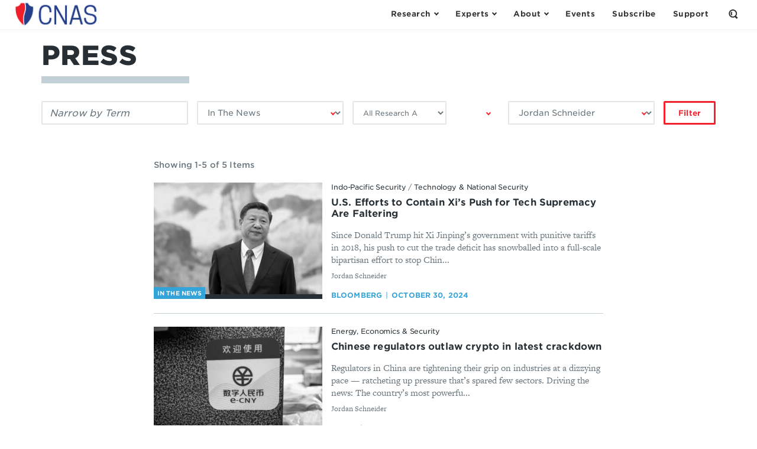

--- FILE ---
content_type: text/html; charset=UTF-8
request_url: https://www.cnas.org/press?type=in-the-news&author=jordan-schneider&token=KCvan5htPqydY1vklN_4rLVXBDNFWa_F
body_size: 57260
content:




<!DOCTYPE html>
<html class="no-js" lang="en">
<head>
  <meta charset="utf-8" />
  <meta http-equiv="x-ua-compatible" content="ie=edge">
  <meta name="viewport" content="width=device-width, initial-scale=1">

  <!-- Google Tag Manager -->
  <script>(function(w,d,s,l,i){w[l]=w[l]||[];w[l].push({'gtm.start':
  new Date().getTime(),event:'gtm.js'});var f=d.getElementsByTagName(s)[0],
  j=d.createElement(s),dl=l!='dataLayer'?'&l='+l:'';j.async=true;j.src=
  '//www.googletagmanager.com/gtm.js?id='+i+dl;f.parentNode.insertBefore(j,f);
  })(window,document,'script','dataLayer','GTM-MF4NFW');</script>

  <script>(function(w,d,s,l,i){w[l]=w[l]||[];w[l].push({'gtm.start':
  new Date().getTime(),event:'gtm.js'});var f=d.getElementsByTagName(s)[0],
  j=d.createElement(s),dl=l!='dataLayer'?'&l='+l:'';j.async=true;j.src=
  'https://www.googletagmanager.com/gtm.js?id='+i+dl;f.parentNode.insertBefore(j,f);
  })(window,document,'script','dataLayer','GTM-WKSKNQJ');</script>
  <!-- End Google Tag Manager -->

  <link rel="apple-touch-icon" sizes="180x180" href="/apple-touch-icon.png">
<link rel="icon" type="image/png" sizes="32x32" href="/favicon-32x32.png">
<link rel="icon" type="image/png" sizes="16x16" href="/favicon-16x16.png">
<link rel="manifest" href="/manifest.json">
<link rel="mask-icon" href="/safari-pinned-tab.svg" color="#48acdb">
<meta name="theme-color" content="#ffffff">

  <link rel="home" href="https://www.cnas.org/" />
  <link rel="stylesheet" href="https://www.cnas.org/assets/stylesheets/app-ac559624fa.css">
  <link rel="stylesheet" href="//cloud.typography.com/6895734/7858552/css/fonts.css">
  
  <script>
    function isTouchDevice() {
      return (('ontouchstart' in window)
        || (navigator.MaxTouchPoints > 0)
        || (navigator.msMaxTouchPoints > 0));
    }

    function supportsObjectFit() {
      return ('objectFit' in document.documentElement.style === true);
    }

    var html = document.documentElement;
    html.className = html.className.replace('no-js', 'js');
    html.classList.add((isTouchDevice() ? '' : 'no-') + 'touch');
    html.classList.add((supportsObjectFit() ? '' : 'no-') + 'object-fit');
  </script>

  <link rel="stylesheet" href="https://use.typekit.net/skl0tcm.css">

  <script src="https://www.google.com/recaptcha/api.js?render=6LdYExsqAAAAAIQrguiy7V0Mzf19k4izriCKzUBJ"></script>
  
  
  <script src="https://www.cnas.org/picturefill.min.js" async></script>

  
  <title>Press Landing Page | CNAS</title><meta name="generator" content="SEOmatic">
<meta name="description" content="Developing strong, pragmatic and principled national security and defense policies.">
<meta name="referrer" content="no-referrer-when-downgrade">
<meta name="robots" content="all">
<meta content="en_US" property="og:locale">
<meta content="CNAS" property="og:site_name">
<meta content="website" property="og:type">
<meta content="https://www.cnas.org/press" property="og:url">
<meta content="Press Landing Page" property="og:title">
<meta content="Developing strong, pragmatic and principled national security and defense policies." property="og:description">
<meta name="twitter:card" content="summary_large_image">
<meta name="twitter:creator" content="@">
<meta name="twitter:title" content="Press Landing Page">
<meta name="twitter:description" content="Developing strong, pragmatic and principled national security and defense policies.">
<link href="https://www.cnas.org/press" rel="canonical">
<link href="https://www.cnas.org/" rel="home">
<link type="text/plain" href="https://www.cnas.org/humans.txt" rel="author">
<style>    /* Progress bar */
    .progress-header {
      z-index: 1;
    }

    /* The progress container (transparent background) */
    .progress-container {
      width: 100%;
      height: 2px;
      background:rgba(0,0,0,0);
    }

    /* The progress bar (scroll indicator) */
    .progress-bar {
      height: 2px;
      background: #43c1eb;
      width: 0%;
    }
  </style></head>

<body style="font-family: freight-text-pro,sans-serif;color:#687279" class="subpage  " data-spy="scroll" data-offset="60" data-target="#toc">
  <!-- Google Tag Manager -->
<noscript><iframe src="//www.googletagmanager.com/ns.html?id=GTM-MF4NFW"
height="0" width="0" style="display:none;visibility:hidden"></iframe></noscript>
<!-- End Google Tag Manager -->

<!-- Google Tag Manager (noscript) -->
<noscript><iframe src="https://www.googletagmanager.com/ns.html?id=GTM-WKSKNQJ"
height="0" width="0" style="display:none;visibility:hidden"></iframe></noscript>
<!-- End Google Tag Manager (noscript) -->  <header class="header ">
    <div class="header__inner  ">
      <div class="header__flag">
                  <a href="https://www.cnas.org/" class="logo">
            <span class="screenreader-only">Center for a New American Security</span>
            <img class="small-logo" src="/assets/images/CNAS-Logo-Web-NEW.png" alt="CNAS small logo">
          </a>
        
        <ul id="megamenu-triggers" class="nav -primary">
          <li>
            <button class="nav__button" aria-controls="research-menu" aria-expanded="false" aria-label="Open the Research Menu" data-module="collapsible" data-parent="megamenu-triggers">
              <span class="nav__button__flex">
                <span>Research</span>
                <span class="chevron -down"></span>
              </span>
            </button>
          </li>
          <li>
            <button class="nav__button" aria-controls="experts-menu" aria-expanded="false" aria-label="Open the Experts Menu" data-module="collapsible" data-parent="megamenu-triggers">
              <span class="nav__button__flex">
                <span>Experts</span>
                <span class="chevron -down"></span>
              </span>
            </button>
          </li>
          <li>
            <button class="nav__button" aria-controls="about-menu" aria-expanded="false" aria-label="Open the About Menu" data-module="collapsible" data-parent="megamenu-triggers">
              <span class="nav__button__flex">
                <span>About</span>
                <span class="chevron -down"></span>
              </span>
            </button>
          </li>
        </ul>
      </div>

      <ul class="nav -secondary">
        <li>
          <a href="https://www.cnas.org/events" class="nav__link"><span>Events</span></a>
        </li>
        <li>
          <a href="https://www.cnas.org/join" class="nav__link"><span>Subscribe</span></a>
        </li>
        <li>
          <a href="https://www.cnas.org/support-cnas" class="nav__link"><span>Support</span></a>
        </li>
        <li>
          <button class="nav__button -search" aria-controls="search-form" aria-expanded="false" aria-label="Open the Search Form" data-module="collapsible">
            <span class="nav__button__flex">
              <span class="screenreader-only">Open the Search Form</span>
                <span class="sprite -magnifier ">
    <svg
       width="16"       height="16"      class="svgsprite">
            <use xlink:href="/assets/images/icons.svg?v=2#magnifier"></use>
    </svg>
  </span>

              <span class="x"></span>
            </span>
          </button>
        </li>
      </ul>
    </div>
        <form id="search-form" action="https://www.cnas.org/search" method="get" aria-hidden="true" class="header__search">
      <label for="q">
        <span class="screenreader-only">Search by keyword:</span>
      </label>

      <input type="search" name="q" placeholder="What are you looking for?">

      <button type="submit" class="square-chevron-button">
        <span class="screenreader-only">Search</span>
        <span class="chevron -right -white"></span>
      </button>
    </form>

    
<div id="research-menu" aria-hidden="true" class="megamenu">
  <div class="menu">
    <button type="button" class="megamenu__close x-button" data-js="close">
      <span class="megamenu__close__flex">
        <span class="screenreader-only">Close</span>
        <span class="x"></span>
      </span>
    </button>

    <div class="menu__pane -c2">
      <h3 class="menu__heading" data-toc-skip>Publications</h3>

      <ul class="menu__list">
        <li>
          <a href="https://www.cnas.org/reports">Reports</a>
        </li>
        <li>
          <a href="https://www.cnas.org/articles-multimedia">Articles & Multimedia</a>
          <ul>
                                          <li><a href="https://www.cnas.org/articles-multimedia?type=congressional-testimony">Congressional Testimony</a></li>
                                                        <li><a href="https://www.cnas.org/articles-multimedia?type=commentary">Commentary</a></li>
                                                        <li><a href="https://www.cnas.org/articles-multimedia?type=video">Video</a></li>
                                                        <li><a href="https://www.cnas.org/articles-multimedia?type=podcast">Podcast</a></li>
                                                                                                                  </ul>
        </li>
      </ul>
    </div>

    <div class="menu__pane -c10">
      <h3 class="menu__heading" data-toc-skip>Research Areas</h3>

      <ul class="menu__list">
                  <li>
            <a href="https://www.cnas.org/research/defense">Defense</a>
                          <ul class="hide-on-mobile">
                          <li>
            <a href="https://www.cnas.org/research/defense/hard-choices-in-defense">Hard Choices in Defense</a>
                      </li>
                  <li>
            <a href="https://www.cnas.org/research/defense/the-future-of-warfare">AI and Autonomy in Future Warfare</a>
                      </li>
                  <li>
            <a href="https://www.cnas.org/research/defense/strengthening-deterrence">Strengthening Deterrence</a>
                      </li>
                  <li>
            <a href="https://www.cnas.org/research/defense/wargaming">The Gaming Lab</a>
                      </li>
                  <li>
            <a href="https://www.cnas.org/research/defense/defense-discussions">Defense Discussions</a>
                      </li>
                      </ul>
                      </li>
                  <li>
            <a href="https://www.cnas.org/research/indo-pacific-security">Indo-Pacific Security</a>
                          <ul class="hide-on-mobile">
                          <li>
            <a href="https://www.cnas.org/research/indo-pacific-security/china">U.S.-China Competition in Foreign and Security Affairs</a>
                      </li>
                  <li>
            <a href="https://www.cnas.org/research/indo-pacific-security/regional-alliances-and-partnerships">Building a Modern, Networked Indo-Pacific Regional Security Architecture</a>
                      </li>
                  <li>
            <a href="https://www.cnas.org/research/indo-pacific-security/the-india-opportunity">U.S.-India: Realizing the Potential</a>
                      </li>
                  <li>
            <a href="https://www.cnas.org/research/indo-pacific-security/north-korea">Challenges in South and Central Asia</a>
                      </li>
                      </ul>
                      </li>
                  <li>
            <a href="https://www.cnas.org/research/national-security-human-capital">National Security Human Capital Program</a>
                          <ul class="hide-on-mobile">
                          <li>
            <a href="https://www.cnas.org/research/national-security-human-capital/military">Military Personnel</a>
                      </li>
                  <li>
            <a href="https://www.cnas.org/research/national-security-human-capital/society">National Security Civilians</a>
                      </li>
                      </ul>
                      </li>
                  <li>
            <a href="https://www.cnas.org/research/transatlantic-security">Transatlantic Security</a>
                          <ul class="hide-on-mobile">
                          <li>
            <a href="https://www.cnas.org/research/transatlantic-security/russia">Russia</a>
                      </li>
                  <li>
            <a href="https://www.cnas.org/research/transatlantic-security/confronting-threats-to-democracy">Confronting Threats to Democracy</a>
                      </li>
                  <li>
            <a href="https://www.cnas.org/research/transatlantic-security/nato-and-european-security">NATO and European Security</a>
                      </li>
                  <li>
            <a href="https://www.cnas.org/research/transatlantic-security/the-future-of-europe">Responding to Strategic Challenges</a>
                      </li>
                      </ul>
                      </li>
                  <li>
            <a href="https://www.cnas.org/research/middle-east-security">Middle East Security</a>
                          <ul class="hide-on-mobile">
                          <li>
            <a href="https://www.cnas.org/research/middle-east-security/israel-hamas-war">Israel-Hamas War</a>
                      </li>
                  <li>
            <a href="https://www.cnas.org/research/middle-east-security/evolving-the-mission">Evolving the Mission–Iraq/Syria/ISIS</a>
                      </li>
                  <li>
            <a href="https://www.cnas.org/research/middle-east-security/iran">Iran Futures</a>
                      </li>
                  <li>
            <a href="https://www.cnas.org/research/middle-east-security/constructing-regional-partnerships-and-seizing-emerging-opportunities">Constructing Regional Partnerships and Seizing Emerging Opportunities</a>
                      </li>
                  <li>
            <a href="https://www.cnas.org/research/middle-east-security/israel">Security Assistance</a>
                      </li>
                      </ul>
                      </li>
                  <li>
            <a href="https://www.cnas.org/research/energy-economics-and-security">Energy, Economics &amp; Security</a>
                          <ul class="hide-on-mobile">
                          <li>
            <a href="https://www.cnas.org/research/energy-economics-and-security/a-world-safe-for-prosperity">A World Safe for Prosperity</a>
                      </li>
                  <li>
            <a href="https://www.cnas.org/research/energy-economics-and-security/sanctions-by-the-numbers">Sanctions by the Numbers</a>
                      </li>
                  <li>
            <a href="https://www.cnas.org/research/energy-economics-and-security/economic-statecraft">Economic Statecraft</a>
                      </li>
                  <li>
            <a href="https://www.cnas.org/research/energy-economics-and-security/energy-exports">Energy &amp; Geopolitics</a>
                      </li>
                      </ul>
                      </li>
                  <li>
            <a href="https://www.cnas.org/research/technology-and-national-security">Technology &amp; National Security</a>
                          <ul class="hide-on-mobile">
                          <li>
            <a href="https://www.cnas.org/research/technology-and-national-security/artificial-intelligence-ssp">America’s AI Leadership</a>
                      </li>
                  <li>
            <a href="https://www.cnas.org/research/technology-and-national-security/biotechnology">Biopower</a>
                      </li>
                  <li>
            <a href="https://www.cnas.org/research/technology-and-national-security/quantum-information-sciences">Quantum Leap</a>
                      </li>
                  <li>
            <a href="https://www.cnas.org/research/technology-and-national-security/countering-the-digital-silk-road">Countering the Digital Silk Road</a>
                      </li>
                      </ul>
                      </li>
                  <li>
            <a href="https://www.cnas.org/research/congress-and-national-security">Securing U.S. Democracy Initiative</a>
                          <ul class="hide-on-mobile">
                          <li>
            <a href="https://www.cnas.org/research/congress-and-national-security/enhancing-dhs-oversight-accountability">Enhancing DHS Oversight &amp; Accountability</a>
                      </li>
                  <li>
            <a href="https://www.cnas.org/research/congress-and-national-security/safe-home">Safe@Home</a>
                      </li>
                  <li>
            <a href="https://www.cnas.org/research/congress-and-national-security/intelligence-oversight">Congress and National Security</a>
                      </li>
                  <li>
            <a href="https://www.cnas.org/research/congress-and-national-security/key-national-security-issues">Renewing the National Security Consensus</a>
                      </li>
                      </ul>
                      </li>
                  <li>
            <a href="https://www.cnas.org/research/global-swing-states">Global Swing States</a>
                      </li>
              </ul>
    </div>
  </div>
</div>
    
<div id="experts-menu" aria-hidden="true" class="megamenu">
  <div class="menu">
    <button type="button" class="megamenu__close x-button" data-js="close">
      <span class="megamenu__close__flex">
        <span class="screenreader-only">Close</span>
        <span class="x"></span>
      </span>
    </button>

    <div class="menu__pane -c6">
      <h3 class="menu__heading" data-toc-skip>Resident Experts</h3>

      <ul class="menu__list">
        <li>
          <a href="https://www.cnas.org/experts">All Resident Experts</a>
        </li>
      </ul>

      <ul class="menu__list">
        <li class="break">

          <ul>
                          <li><a href="https://www.cnas.org/people/susanna-blume">Susanna V. Blume</a></li>
                          <li><a href="https://www.cnas.org/people/molly-campbell">Molly Campbell</a></li>
                          <li><a href="https://www.cnas.org/people/vivek-chilukuri">Vivek Chilukuri</a></li>
                          <li><a href="https://www.cnas.org/people/ryan-claffey">Ryan Claffey</a></li>
                          <li><a href="https://www.cnas.org/people/carrie-cordero">Carrie Cordero</a></li>
                          <li><a href="https://www.cnas.org/people/lisa-curtis">Lisa Curtis</a></li>
                          <li><a href="https://www.cnas.org/people/janet-egan">Janet Egan</a></li>
                          <li><a href="https://www.cnas.org/people/liam-epstein">Liam Epstein</a></li>
                          <li><a href="https://www.cnas.org/people/joshua-fitt">Joshua Fitt</a></li>
                          <li><a href="https://www.cnas.org/people/richard-fontaine">Richard Fontaine</a></li>
                          <li><a href="https://www.cnas.org/people/geoffrey-gertz">Geoffrey Gertz</a></li>
                          <li><a href="https://www.cnas.org/people/carlton-haelig">Carlton Haelig</a></li>
                          <li><a href="https://www.cnas.org/people/lt-col-mary-hossier">LtCol Mary Hossier</a></li>
                          <li><a href="https://www.cnas.org/people/sam-howell">Sam Howell</a></li>
                          <li><a href="https://www.cnas.org/people/eleanor-hume">Eleanor Hume</a></li>
                          <li><a href="https://www.cnas.org/people/kate-johnston">Kate Johnston</a></li>
                          <li><a href="https://www.cnas.org/people/andrea-kendall-taylor">Andrea Kendall-Taylor</a></li>
                          <li><a href="https://www.cnas.org/people/emily-kilcrease">Emily Kilcrease</a></li>
                          <li><a href="https://www.cnas.org/people/katherine-kuzminski">Katherine L. Kuzminski</a></li>
                          <li><a href="https://www.cnas.org/people/keerthi-martyn">Keerthi Martyn</a></li>
                          <li><a href="https://www.cnas.org/people/gibbs-mckinley">Gibbs McKinley</a></li>
                          <li><a href="https://www.cnas.org/people/michelle-nie">Michelle Nie</a></li>
                          <li><a href="https://www.cnas.org/people/carisa-nietsche">Carisa Nietsche</a></li>
                          <li><a href="https://www.cnas.org/people/morgan-peirce">Morgan Peirce</a></li>
                          <li><a href="https://www.cnas.org/people/stacie-pettyjohn">Stacie Pettyjohn</a></li>
                          <li><a href="https://www.cnas.org/people/daniel-remler">Daniel Remler</a></li>
                          <li><a href="https://www.cnas.org/people/james-sanders">James Sanders</a></li>
                          <li><a href="https://www.cnas.org/people/ruby-scanlon">Ruby Scanlon</a></li>
                          <li><a href="https://www.cnas.org/people/paul-scharre">Paul Scharre</a></li>
                          <li><a href="https://www.cnas.org/people/ltcol-craig-schnappinger">LtCol Craig Schnappinger</a></li>
                          <li><a href="https://www.cnas.org/people/philip-sheers">Philip Sheers</a></li>
                          <li><a href="https://www.cnas.org/people/delaney-soliday">Delaney Soliday</a></li>
                          <li><a href="https://www.cnas.org/people/jacob-stokes">Jacob Stokes</a></li>
                          <li><a href="https://www.cnas.org/people/constanza-m-vidal-bustamante">Constanza M. Vidal Bustamante</a></li>
                          <li><a href="https://www.cnas.org/people/josh-wallin">Josh Wallin</a></li>
                          <li><a href="https://www.cnas.org/people/caleb-withers">Caleb Withers</a></li>
                          <li><a href="https://www.cnas.org/people/robert-work">Robert O. Work</a></li>
                      </ul>
        </li>
      </ul>
    </div>

    <div class="menu__pane -c6">
      <h3 class="menu__heading" data-toc-skip>Adjunct Experts</h3>

      <ul class="menu__list">
        <li>
          <a href="https://www.cnas.org/experts#adjunct">All Adjunct Experts</a>
        </li>
      </ul>

      <ul class="menu__list">
        <li class="break">
          <ul>
                          <li><a href="https://www.cnas.org/people/hadeia-amiry">Hadeia Amiry</a></li>
                          <li><a href="https://www.cnas.org/people/markus-anderljung">Markus Anderljung</a></li>
                          <li><a href="https://www.cnas.org/people/manpreet-singh-anand">Manpreet Singh Anand</a></li>
                          <li><a href="https://www.cnas.org/people/brandon-j-archuleta">Brandon J. Archuleta</a></li>
                          <li><a href="https://www.cnas.org/people/lt-gen-robert-ashley-jr-ret">Lt. Gen. Robert Ashley, Jr. (Ret.)</a></li>
                          <li><a href="https://www.cnas.org/people/cmsaf-joanne-bass">CMSAF JoAnne Bass</a></li>
                          <li><a href="https://www.cnas.org/people/samuel-bendett">Samuel Bendett</a></li>
                          <li><a href="https://www.cnas.org/people/paul-benfield">Paul Benfield</a></li>
                          <li><a href="https://www.cnas.org/people/rachel-brandenburg">Rachel Brandenburg</a></li>
                          <li><a href="https://www.cnas.org/people/dr-jonathan-brewer">Dr. Jonathan Brewer</a></li>
                          <li><a href="https://www.cnas.org/people/dr-john-burke">Dr. John Burke</a></li>
                          <li><a href="https://www.cnas.org/people/josh-campbell">Josh Campbell</a></li>
                          <li><a href="https://www.cnas.org/people/pablo-chavez">Pablo Chavez</a></li>
                          <li><a href="https://www.cnas.org/people/richard-connolly">Richard Connolly</a></li>
                          <li><a href="https://www.cnas.org/people/gary-corn">Gary Corn</a></li>
                          <li><a href="https://www.cnas.org/people/john-costello">John Costello</a></li>
                          <li><a href="https://www.cnas.org/people/eitan-danon">Eitan Danon</a></li>
                          <li><a href="https://www.cnas.org/people/richard-j-danzig">Richard J. Danzig</a></li>
                          <li><a href="https://www.cnas.org/people/jason-dempsey">Jason Dempsey</a></li>
                          <li><a href="https://www.cnas.org/people/jeffrey-edmonds">Jeffrey Edmonds</a></li>
                          <li><a href="https://www.cnas.org/people/yaya-j-fanusie">Yaya J. Fanusie</a></li>
                          <li><a href="https://www.cnas.org/people/ryan-fedasiuk">Ryan Fedasiuk</a></li>
                          <li><a href="https://www.cnas.org/people/david-feith">David Feith</a></li>
                          <li><a href="https://www.cnas.org/people/edward-fishman-1">Edward Fishman</a></li>
                          <li><a href="https://www.cnas.org/people/tim-fist">Tim Fist</a></li>
                          <li><a href="https://www.cnas.org/people/greg-grant">Greg Grant</a></li>
                          <li><a href="https://www.cnas.org/people/dr-erik-lin-greenberg">Dr. Erik Lin-Greenberg</a></li>
                          <li><a href="https://www.cnas.org/people/michael-greenwald">Michael Greenwald</a></li>
                          <li><a href="https://www.cnas.org/people/hamzeh-hadad">Hamzeh Hadad</a></li>
                          <li><a href="https://www.cnas.org/people/hon-robert-f-hale">Hon. Robert F. Hale</a></li>
                          <li><a href="https://www.cnas.org/people/franz-stefan-gady">Franz-Stefan Gady</a></li>
                          <li><a href="https://www.cnas.org/people/jeannette-gaudry-haynie">Dr. Jeannette Gaudry Haynie</a></li>
                          <li><a href="https://www.cnas.org/people/julia-gurganus">Julia Gurganus</a></li>
                          <li><a href="https://www.cnas.org/people/michelle-holko-phd-pmp">Michelle Holko, PhD, PMP</a></li>
                          <li><a href="https://www.cnas.org/people/john-hughes">John Hughes</a></li>
                          <li><a href="https://www.cnas.org/people/kyleanne-hunter">Dr. Kyleanne Hunter</a></li>
                          <li><a href="https://www.cnas.org/people/ltg-anthony-r-tony-ierardi-usa-ret">LTG Anthony R. &quot;Tony&quot; Ierardi, USA (Ret.)</a></li>
                          <li><a href="https://www.cnas.org/people/akira-igata">Akira Igata</a></li>
                          <li><a href="https://www.cnas.org/people/elsa-b-kania">Elsa B. Kania</a></li>
                          <li><a href="https://www.cnas.org/people/robert-kaplan">Robert D. Kaplan</a></li>
                          <li><a href="https://www.cnas.org/people/chris-kennedy">Chris Kennedy</a></li>
                          <li><a href="https://www.cnas.org/people/duyeon-kim">Dr. Duyeon Kim</a></li>
                          <li><a href="https://www.cnas.org/people/christopher-d-kolenda">Christopher D. Kolenda</a></li>
                          <li><a href="https://www.cnas.org/people/margarita-rita-konaev">Margarita &quot;Rita&quot; Konaev</a></li>
                          <li><a href="https://www.cnas.org/people/steven-kosiak">Steven Kosiak</a></li>
                          <li><a href="https://www.cnas.org/people/dr-andrew-f-krepinevich-jr">Dr. Andrew F. Krepinevich, Jr.</a></li>
                          <li><a href="https://www.cnas.org/people/thomas-krueger">Thomas Krueger</a></li>
                          <li><a href="https://www.cnas.org/people/natasha-lander-finch">Natasha Lander Finch</a></li>
                          <li><a href="https://www.cnas.org/people/nicholas-lokker">Nicholas Lokker</a></li>
                          <li><a href="https://www.cnas.org/people/peter-l-levin">Peter L. Levin</a></li>
                          <li><a href="https://www.cnas.org/people/jennifer-mcardle">Jennifer McArdle</a></li>
                          <li><a href="https://www.cnas.org/people/dr-keegan-mcbride">Dr. Keegan McBride</a></li>
                          <li><a href="https://www.cnas.org/people/brendan-mccord">Brendan McCord</a></li>
                          <li><a href="https://www.cnas.org/people/dr-ed-mcgrady">Dr. ED McGrady</a></li>
                          <li><a href="https://www.cnas.org/people/trey-meeks">Trey Meeks</a></li>
                          <li><a href="https://www.cnas.org/people/jack-midgley">Jack Midgley</a></li>
                          <li><a href="https://www.cnas.org/people/j-travis-mosier">J Travis Mosier</a></li>
                          <li><a href="https://www.cnas.org/people/dr-go-myong-hyun">Dr. Go Myong-Hyun</a></li>
                          <li><a href="https://www.cnas.org/people/mark-nevitt-2">Mark Nevitt</a></li>
                          <li><a href="https://www.cnas.org/people/catherine-a-novelli">Catherine A. Novelli</a></li>
                          <li><a href="https://www.cnas.org/people/dr-john-park">Dr. John Park</a></li>
                          <li><a href="https://www.cnas.org/people/dr-lynne-e-parker">Dr. Lynne E. Parker</a></li>
                          <li><a href="https://www.cnas.org/people/morgan-poyant">Morgan Poyant</a></li>
                          <li><a href="https://www.cnas.org/people/ben-renda">Ben Renda</a></li>
                          <li><a href="https://www.cnas.org/people/w-jonathan-rue">W. Jonathan Rue</a></li>
                          <li><a href="https://www.cnas.org/people/adham-z-sahloul">Adham Z. Sahloul</a></li>
                          <li><a href="https://www.cnas.org/people/diem-salmon">Diem Salmon</a></li>
                          <li><a href="https://www.cnas.org/people/jordan-schneider">Jordan Schneider</a></li>
                          <li><a href="https://www.cnas.org/people/daniel-schneiderman-2">Daniel Schneiderman</a></li>
                          <li><a href="https://www.cnas.org/people/peter-schroeder">Peter Schroeder</a></li>
                          <li><a href="https://www.cnas.org/people/michael-sellitto">Michael Sellitto</a></li>
                          <li><a href="https://www.cnas.org/people/vance-serchuk">Vance Serchuk</a></li>
                          <li><a href="https://www.cnas.org/people/mark-seip">Mark Seip</a></li>
                          <li><a href="https://www.cnas.org/people/lt-gen-jack-shanahan-usaf-ret">John (Jack) N.T. Shanahan</a></li>
                          <li><a href="https://www.cnas.org/people/tom-shugart">Tom Shugart</a></li>
                          <li><a href="https://www.cnas.org/people/daniel-silverberg">Daniel Silverberg</a></li>
                          <li><a href="https://www.cnas.org/people/alexander-sullivan">Alexander Sullivan</a></li>
                          <li><a href="https://www.cnas.org/people/tobias-switzer">Tobias Switzer</a></li>
                          <li><a href="https://www.cnas.org/people/rachel-tecott">Rachel Tecott Metz</a></li>
                          <li><a href="https://www.cnas.org/people/liza-tobin">Liza Tobin</a></li>
                          <li><a href="https://www.cnas.org/people/jim-townsend">Jim Townsend</a></li>
                          <li><a href="https://www.cnas.org/people/richard-verma">Richard R. Verma</a></li>
                          <li><a href="https://www.cnas.org/people/anthony-vinci">Anthony Vinci</a></li>
                          <li><a href="https://www.cnas.org/people/celeste-wallander">Celeste Wallander</a></li>
                          <li><a href="https://www.cnas.org/people/becca-wasser">Becca Wasser</a></li>
                          <li><a href="https://www.cnas.org/people/jon-b-wolfsthal">Jon B. Wolfsthal</a></li>
                          <li><a href="https://www.cnas.org/people/alex-zerden">Alex Zerden</a></li>
                          <li><a href="https://www.cnas.org/people/rachel-ziemba">Rachel Ziemba</a></li>
                      </ul>
        </li>
      </ul>
    </div>

  </div>
</div>
    
<div id="about-menu" aria-hidden="true" class="megamenu">
  <div class="menu">
    <button type="button" class="megamenu__close x-button" data-js="close">
      <span class="megamenu__close__flex">
        <span class="screenreader-only">Close</span>
        <span class="x"></span>
      </span>
    </button>

    <div class="menu__pane -c2">
      <h3 class="menu__heading" data-toc-skip>Who We Are</h3>

      <ul class="menu__list">
        <li><a href="https://www.cnas.org/mission">Mission</a></li>
        <li>
          <a href="https://www.cnas.org/people?group=full-time-staff">People</a>
          <ul>
                          <li class="hide-on-mobile"><a href="https://www.cnas.org/people?group=full-time-staff">Full-Time Staff</a></li>
                          <li class="hide-on-mobile"><a href="https://www.cnas.org/people?group=executive-team">Executive Team</a></li>
                          <li class="hide-on-mobile"><a href="https://www.cnas.org/people?group=board-of-directors">Board of Directors</a></li>
                          <li class="hide-on-mobile"><a href="https://www.cnas.org/people?group=board-of-advisors">Board of Advisors</a></li>
                          <li class="hide-on-mobile"><a href="https://www.cnas.org/people?group=directors-emeriti">Directors Emeriti</a></li>
                          <li class="hide-on-mobile"><a href="https://www.cnas.org/people?group=distinguished-senior-fellows">Distinguished Senior Fellows</a></li>
                          <li class="hide-on-mobile"><a href="https://www.cnas.org/people?group=adjunct-staff">Adjunct Fellows</a></li>
                          <li class="hide-on-mobile"><a href="https://www.cnas.org/people?group=visting-fellow">Senior Military Fellows</a></li>
                          <li class="hide-on-mobile"><a href="https://www.cnas.org/people?group=joseph-s-nye">Joseph S. Nye Interns</a></li>
                          <li class="hide-on-mobile"><a href="https://www.cnas.org/people?group=cnas-supporters">CNAS Supporters</a></li>
                          <li class="hide-on-mobile"><a href="https://www.cnas.org/people?group=next-generation-national-security-fellows">Next Generation National Security Fellows</a></li>
                          <li class="hide-on-mobile"><a href="https://www.cnas.org/people?group=visiting-fellow">Visiting Fellows</a></li>
                          <li class="hide-on-mobile"><a href="https://www.cnas.org/people?group=writer-in-residence">Writer in Residence</a></li>
                          <li class="hide-on-mobile"><a href="https://www.cnas.org/people?group=in-memoriam">In Memoriam</a></li>
                      </ul>
        </li>
        <li>
          <a href="https://www.cnas.org/careers">Careers</a>
        </li>
        <li>
          <a href="https://www.cnas.org/careers/internships">Internships</a>
        </li>
      </ul>
    </div>

    <div class="menu__pane -c6">
      <h3 class="menu__heading" data-toc-skip>CNAS Programs</h3>

      <ul class="menu__list">
                  <li>
            <a href="https://www.cnas.org/next-generation-programs">Next Generation Programs</a>
                          <ul class="hide-on-mobile">
                          <li>
            <a href="https://www.cnas.org/next-generation-programs/nextgeneration">The Shawn Brimley Next Generation National Security Leaders Fellowship</a>
                      </li>
                  <li>
            <a href="https://www.cnas.org/next-generation-programs/robert-m-gates-fellowship">Robert M. Gates Fellowship</a>
                      </li>
                  <li>
            <a href="https://www.cnas.org/next-generation-programs/1lt-andrew-j-bacevich-jr-usa-award">1LT Andrew J. Bacevich Jr., USA Award</a>
                      </li>
                  <li>
            <a href="https://www.cnas.org/next-generation-programs/make-room-initiative">Make Room</a>
                      </li>
                  <li>
            <a href="https://www.cnas.org/next-generation-programs/pathfinder">Pathfinder: A National Security Essay Contest</a>
                      </li>
                  <li>
            <a href="https://www.cnas.org/next-generation-programs/internships">Joseph S. Nye, Jr. National Security Internship and Mentoring Program</a>
                      </li>
                      </ul>
                      </li>
                  <li>
            <a href="https://www.cnas.org/women-in-national-security">Women in National Security</a>
                      </li>
                  <li>
            <a href="https://www.cnas.org/visiting-fellows">Visiting Fellows</a>
                          <ul class="hide-on-mobile">
                          <li>
            <a href="https://www.cnas.org/visiting-fellows/writers-in-residence">Writers in Residence</a>
                      </li>
                  <li>
            <a href="https://www.cnas.org/visiting-fellows/senior-military-fellows-program">Senior Military Fellows Program</a>
                      </li>
                      </ul>
                      </li>
                  <li>
            <a href="https://www.cnas.org/support-cnas">Support CNAS</a>
                          <ul class="hide-on-mobile">
                          <li>
            <a href="https://www.cnas.org/support-cnas/cnas-council">Join the CNAS Council</a>
                      </li>
                  <li>
            <a href="https://www.cnas.org/support-cnas/cnas-corporate-partnership-program">CNAS Corporate Partnership Program</a>
                      </li>
                  <li>
            <a href="https://www.cnas.org/support-cnas/frequently-asked-questions">Frequently Asked Questions</a>
                      </li>
                      </ul>
                      </li>
              </ul>
    </div>

    <div class="menu__pane -c2">
      <h3 class="menu__heading" data-toc-skip>Press</h3>

      <ul class="menu__list">
        <li><a href="https://www.cnas.org/press">All Press</a></li>
                  <li>
            <a href="https://www.cnas.org/photos">Photos</a>
          </li>
              </ul>
    </div>

    <div class="menu__pane -c2">
      <h3 class="menu__heading" data-toc-skip>Events</h3>

      <ul class="menu__list">
        <li><a href="https://www.cnas.org/events">All Events</a></li>
                  <li>
            <a href="https://www.cnas.org/events/cnas-2025-national-security-conference-americas-edge-forging-the-future">CNAS 2025 National Security Conference | America&#039;s Edge: Forging the Future</a>
          </li>
              </ul>

      <h3 class="menu__heading" data-toc-skip>Connect</h3>

      <ul class="menu__list">
        <li><a href="https://www.cnas.org/support-cnas">Support</a></li>
        <li><a href="https://www.cnas.org/contact">Contact</a></li>
        <li><a href="https://www.cnas.org/join">Subscribe</a></li>
      </ul>

      <ul class="menu__social">
                                        <li>
              <a href="https://twitter.com/cnasdc" title="Twitter">
                  <span class="sprite -twitter ">
    <svg
       width="16"       height="16"      class="svgsprite">
      <title>Twitter</title>      <use xlink:href="/assets/images/icons.svg?v=2#twitter"></use>
    </svg>
  </span>

              </a>
            </li>
                                                                              <li>
              <a href="https://www.youtube.com/user/CNASdc" title="YouTube">
                  <span class="sprite -youtube ">
    <svg
       width="16"       height="16"      class="svgsprite">
      <title>YouTube</title>      <use xlink:href="/assets/images/icons.svg?v=2#youtube"></use>
    </svg>
  </span>

              </a>
            </li>
                                                                              <li>
              <a href="https://www.facebook.com/CNASdc" title="Facebook">
                  <span class="sprite -facebook ">
    <svg
       width="16"       height="16"      class="svgsprite">
      <title>Facebook</title>      <use xlink:href="/assets/images/icons.svg?v=2#facebook"></use>
    </svg>
  </span>

              </a>
            </li>
                  
        <li>
          <a href="/cdn-cgi/l/email-protection#6b02050d042b08050a184504190c" title="Email">
              <span class="sprite -email ">
    <svg
       width="16"       height="16"      class="svgsprite">
      <title>Email</title>      <use xlink:href="/assets/images/icons.svg?v=2#email"></use>
    </svg>
  </span>

          </a>
        </li>
      </ul>
    </div>
  </div>
</div>

    <!-- Progress bar -->
        <div class="progress-header">
      <div class="progress-container">
        <div class="progress-bar" id="myBar"></div>
      </div>
    </div>
        <!-- Progress bar end-->
  </header>

  <main id="content" role="main">
      <div class="wrapper -extra-large margin-vertical">
    <h1 class="page-title -bar">Press</h1>
    <div class="margin-top">
      <form action="https://www.cnas.org/press?type=in-the-news&amp;author=jordan-schneider&amp;token=KCvan5htPqydY1vklN_4rLVXBDNFWa_F" data-module="search-filter" class="filter-bar">
        <div class="filter">
          <label for="q">
            <span class="screenreader-only">Filter by keyword:</span>
          </label>

          <input type="search" name="q" value="" placeholder="Narrow by Term">
        </div>

                        <div class="filter">
          <label for="type">
            <span class="screenreader-only">Filter by publication type:</span>
            <span class="chevron -down -red"></span>
          </label>

          <select name="type" id="type">
            <option value="">All Types</option>
                          <option value="in-the-news" selected>
                 In The News
              </option>
                          <option value="press-release">
                 Press Release
              </option>
                          <option value="press-note">
                 Press Note
              </option>
                          <option value="noteworthy">
                 Noteworthy
              </option>
                      </select>
        </div>

                        <div class="filter">
          <label for="area">
            <span class="screenreader-only">Filter by research area:</span>
            <span class="chevron -down -red"></span>
          </label>

          <select name="area" id="area">
            <option value="">All Research Areas</option>
                        <option value="defense">
                            Defense
            </option>
                        <option value="hard-choices-in-defense">
              &nbsp;&nbsp;-              Hard Choices in Defense
            </option>
                        <option value="the-future-of-warfare">
              &nbsp;&nbsp;-              AI and Autonomy in Future Warfare
            </option>
                        <option value="strengthening-deterrence">
              &nbsp;&nbsp;-              Strengthening Deterrence
            </option>
                        <option value="wargaming">
              &nbsp;&nbsp;-              The Gaming Lab
            </option>
                        <option value="defense-discussions">
              &nbsp;&nbsp;-              Defense Discussions
            </option>
                        <option value="indo-pacific-security">
                            Indo-Pacific Security
            </option>
                        <option value="china">
              &nbsp;&nbsp;-              U.S.-China Competition in Foreign and Security Affairs
            </option>
                        <option value="regional-alliances-and-partnerships">
              &nbsp;&nbsp;-              Building a Modern, Networked Indo-Pacific Regional Security Architecture
            </option>
                        <option value="the-india-opportunity">
              &nbsp;&nbsp;-              U.S.-India: Realizing the Potential
            </option>
                        <option value="north-korea">
              &nbsp;&nbsp;-              Challenges in South and Central Asia
            </option>
                        <option value="national-security-human-capital">
                            National Security Human Capital Program
            </option>
                        <option value="military">
              &nbsp;&nbsp;-              Military Personnel
            </option>
                        <option value="society">
              &nbsp;&nbsp;-              National Security Civilians
            </option>
                        <option value="transatlantic-security">
                            Transatlantic Security
            </option>
                        <option value="russia">
              &nbsp;&nbsp;-              Russia
            </option>
                        <option value="confronting-threats-to-democracy">
              &nbsp;&nbsp;-              Confronting Threats to Democracy
            </option>
                        <option value="nato-and-european-security">
              &nbsp;&nbsp;-              NATO and European Security
            </option>
                        <option value="the-future-of-europe">
              &nbsp;&nbsp;-              Responding to Strategic Challenges
            </option>
                        <option value="middle-east-security">
                            Middle East Security
            </option>
                        <option value="israel-hamas-war">
              &nbsp;&nbsp;-              Israel-Hamas War
            </option>
                        <option value="evolving-the-mission">
              &nbsp;&nbsp;-              Evolving the Mission–Iraq/Syria/ISIS
            </option>
                        <option value="iran">
              &nbsp;&nbsp;-              Iran Futures
            </option>
                        <option value="constructing-regional-partnerships-and-seizing-emerging-opportunities">
              &nbsp;&nbsp;-              Constructing Regional Partnerships and Seizing Emerging Opportunities
            </option>
                        <option value="israel">
              &nbsp;&nbsp;-              Security Assistance
            </option>
                        <option value="energy-economics-and-security">
                            Energy, Economics &amp; Security
            </option>
                        <option value="a-world-safe-for-prosperity">
              &nbsp;&nbsp;-              A World Safe for Prosperity
            </option>
                        <option value="sanctions-by-the-numbers">
              &nbsp;&nbsp;-              Sanctions by the Numbers
            </option>
                        <option value="sanctions">
              &nbsp;&nbsp;-              Targeted Sanctions: Russia and Iran
            </option>
                        <option value="economic-statecraft">
              &nbsp;&nbsp;-              Economic Statecraft
            </option>
                        <option value="energy-exports">
              &nbsp;&nbsp;-              Energy &amp; Geopolitics
            </option>
                        <option value="the-new-geoeconomic-toolkit">
              &nbsp;&nbsp;-              The New Geoeconomic Toolkit
            </option>
                        <option value="technology-and-national-security">
                            Technology &amp; National Security
            </option>
                        <option value="artificial-intelligence-ssp">
              &nbsp;&nbsp;-              America’s AI Leadership
            </option>
                        <option value="biotechnology">
              &nbsp;&nbsp;-              Biopower
            </option>
                        <option value="quantum-information-sciences">
              &nbsp;&nbsp;-              Quantum Leap
            </option>
                        <option value="countering-the-digital-silk-road">
              &nbsp;&nbsp;-              Countering the Digital Silk Road
            </option>
                        <option value="congress-and-national-security">
                            Securing U.S. Democracy Initiative
            </option>
                        <option value="enhancing-dhs-oversight-accountability">
              &nbsp;&nbsp;-              Enhancing DHS Oversight &amp; Accountability
            </option>
                        <option value="safe-home">
              &nbsp;&nbsp;-              Safe@Home
            </option>
                        <option value="intelligence-oversight">
              &nbsp;&nbsp;-              Congress and National Security
            </option>
                        <option value="key-national-security-issues">
              &nbsp;&nbsp;-              Renewing the National Security Consensus
            </option>
                        <option value="21st-century-diplomacy">
              &nbsp;&nbsp;-              21st-Century Diplomacy
            </option>
                        <option value="transition">
              &nbsp;&nbsp;-              Transition
            </option>
                        <option value="diplomacy-and-development">
              &nbsp;&nbsp;-              Diplomacy and Development
            </option>
                        <option value="papers-for-the-next-president-series">
              &nbsp;&nbsp;-              Preparing the President
            </option>
                        <option value="global-swing-states">
                            Global Swing States
            </option>
                      </select>
        </div>

                                        <div class="filter">
          <label for="author">
            <span class="screenreader-only">Filter by author:</span>
            <span class="chevron -down -red"></span>
          </label>

          <select name="author" id="author">
            <option value="">All Authors</option>
                        <option value="michele-flournoy">Michèle Flournoy</option>
                        <option value="richard-fontaine">Richard Fontaine</option>
                        <option value="shawn-brimley">Shawn Brimley</option>
                        <option value="julianne-smith">Julianne Smith</option>
                        <option value="ilan-goldenberg">Ilan Goldenberg</option>
                        <option value="elizabeth-rosenberg">Elizabeth Rosenberg</option>
                        <option value="mira-rapp-hooper">Mira Rapp-Hooper</option>
                        <option value="elbridge-colby">Elbridge Colby</option>
                        <option value="nicholas-heras">Nicholas Heras</option>
                        <option value="ellie-maruyama">Ellie Maruyama</option>
                        <option value="neal-urwitz">Neal Urwitz</option>
                        <option value="jarel-l-clay">JaRel Clay</option>
                        <option value="abigail-ruscetta">Abigail Ruscetta</option>
                        <option value="abraham-m-denmark">Abraham M. Denmark</option>
                        <option value="adam-klein">Adam Klein</option>
                        <option value="adam-taylor">Adam Taylor</option>
                        <option value="adm-gary-roughead">Adm. Gary Roughead</option>
                        <option value="alex-velez-green">Alexander Velez-Green</option>
                        <option value="alexander-sullivan">Alexander Sullivan</option>
                        <option value="alice-hunt-friend">Alice Hunt Friend</option>
                        <option value="amy-chang">Amy Chang</option>
                        <option value="anders-fogh-rasmussen">Anders Fogh Rasmussen</option>
                        <option value="andrew-herr">Andrew Herr</option>
                        <option value="andrew-kwon">Andrew Kwon</option>
                        <option value="andrew-m-exum">Andrew M. Exum</option>
                        <option value="anja-manuel">Anja Manuel</option>
                        <option value="anne-marie-slaughter">Anne-Marie Slaughter</option>
                        <option value="anthony-vassalo">Anthony Vassalo</option>
                        <option value="april-labaro">April Labaro</option>
                        <option value="ashton-b-carter">Ashton B. Carter</option>
                        <option value="ben-blanchard">Ben Blanchard</option>
                        <option value="bob-butler">Bob Butler</option>
                        <option value="bob-davis">Bob Davis</option>
                        <option value="bob-taradash">Bob Taradash</option>
                        <option value="brad-glosserman">Brad Glosserman</option>
                        <option value="brendan-nicholson">Brendan Nicholson</option>
                        <option value="brian-burton">Brian Burton</option>
                        <option value="bruce-einhorn">Bruce Einhorn</option>
                        <option value="carol-williams">Carol Williams</option>
                        <option value="chico-harlan">Chico Harlan</option>
                        <option value="chris-buckley">Chris Buckley</option>
                        <option value="chris-kolenda">Chris Kolenda</option>
                        <option value="christine-parthemore">Christine Parthemore</option>
                        <option value="christopher-d-kolenda">Christopher D. Kolenda</option>
                        <option value="chun-han-wong">Chun Han Wong</option>
                        <option value="claire-jones">Claire Jones</option>
                        <option value="clay-beers">Clay Beers</option>
                        <option value="colin-h-kahl">Colin H. Kahl</option>
                        <option value="colum-murphy">Colum Murphy</option>
                        <option value="craig-whitlock">Craig Whitlock</option>
                        <option value="dafna-rand">Dafna Rand</option>
                        <option value="dan-de-luce">Dan De Luce</option>
                        <option value="daniel-gearin">Daniel Gearin</option>
                        <option value="daniel-kliman">Daniel Kliman</option>
                        <option value="daniel-lakin">Daniel Lakin</option>
                        <option value="david-asher">David Asher</option>
                        <option value="david-brown">David Brown</option>
                        <option value="david-cloud">David Cloud</option>
                        <option value="david-finkel">David Finkel</option>
                        <option value="david-ignatius">David Ignatius</option>
                        <option value="david-lague">David Lague</option>
                        <option value="david-sanger">David Sanger</option>
                        <option value="derek-chollet">Derek Chollet</option>
                        <option value="dr-daniel-drezner">Dr. Daniel Drezner</option>
                        <option value="dr-jason-dempsey">Dr. Jason Dempsey</option>
                        <option value="ed-rogers">Ed Rogers</option>
                        <option value="edward-wong">Edward Wong</option>
                        <option value="eliot-cohen">Eliot Cohen</option>
                        <option value="ellen-nakashima">Ellen Nakashima</option>
                        <option value="ely-ratner">Ely Ratner</option>
                        <option value="eric-sayers">Eric Sayers</option>
                        <option value="eric-schmitt">Eric Schmitt</option>
                        <option value="erin-conaton">Erin Conaton</option>
                        <option value="secretary-jim-mattis">Secretary Jim Mattis</option>
                        <option value="gopal-ratnam">Gopal Ratnam</option>
                        <option value="gordon-adams">Gordon Adams</option>
                        <option value="gordon-miller">Gordon Miller</option>
                        <option value="greg-jaffe">Greg Jaffe</option>
                        <option value="greg-torode">Greg Torode</option>
                        <option value="gregory-mcgowan">Gregory McGowan</option>
                        <option value="hannah-suh">Hannah Suh</option>
                        <option value="harry-krejsa">Harry Krejsa</option>
                        <option value="indrani-bagchi">Indrani Bagchi</option>
                        <option value="irving-lachow">Irving Lachow</option>
                        <option value="isabel-reynolds">Isabel Reynolds</option>
                        <option value="jacob-stokes">Jacob Stokes</option>
                        <option value="james-golby">James Golby</option>
                        <option value="james-holmes">James Holmes</option>
                        <option value="james-r-holmes">James R. Holmes</option>
                        <option value="james-stavridis">James Stavridis</option>
                        <option value="jane-perlez">Jane Perlez</option>
                        <option value="janine-davidson">Janine Davidson</option>
                        <option value="jeremy-page">Jeremy Page</option>
                        <option value="joel-smith">Joel Smith</option>
                        <option value="john-a-nagl">John A. Nagl</option>
                        <option value="jonathan-brewer">Jonathan Brewer</option>
                        <option value="jonathan-marcus">Jonathan Marcus</option>
                        <option value="jose-katigbak">Jose Katigbak</option>
                        <option value="joseph-i-lieberman">Joseph I. Lieberman</option>
                        <option value="josh-rogin">Josh Rogin</option>
                        <option value="joshua-busby">Joshua Busby</option>
                        <option value="julia-solomon-strauss">Julia Solomon-Strauss</option>
                        <option value="julian-e-barnes">Julian E. Barnes</option>
                        <option value="julian-ryall">Julian Ryall</option>
                        <option value="justin-mccurry">Justin McCurry</option>
                        <option value="kate-brannen">Kate Brannen</option>
                        <option value="kathrin-hille">Kathrin Hille</option>
                        <option value="keith-bradsher">Keith Bradsher</option>
                        <option value="keith-johnson">Keith Johnson</option>
                        <option value="kelley-sayler">Kelley Sayler</option>
                        <option value="kurt-campbell">Kurt Campbell</option>
                        <option value="kyle-dropp">Kyle Dropp</option>
                        <option value="laris-karklis">Laris Karklis</option>
                        <option value="lauren-fish">Lauren Fish</option>
                        <option value="lesley-wroughton">Lesley Wroughton</option>
                        <option value="linda-a-sturgis">Linda A. Sturgis</option>
                        <option value="loren-dejonge-schulman">Loren DeJonge Schulman</option>
                        <option value="madeleine-k-albright">Madeleine K. Albright</option>
                        <option value="manuel-mogato">Manuel Mogato</option>
                        <option value="marc-lynch">Marc Lynch</option>
                        <option value="margaret-c-harrell">Margaret C. Harrell</option>
                        <option value="margaret-talev">Margaret Talev</option>
                        <option value="maria-siow">Maria Siow</option>
                        <option value="mark-landler">Mark Landler</option>
                        <option value="matthew-lee">Matthew Lee</option>
                        <option value="matthew-pennington">Matthew Pennington</option>
                        <option value="michael-cohen">Michael Cohen</option>
                        <option value="michael-gordon">Michael Gordon</option>
                        <option value="michael-horowitz">Michael Horowitz</option>
                        <option value="michael-horowitz">Michael Horowitz</option>
                        <option value="michael-martina">Michael Martina</option>
                        <option value="michael-sellitto">Michael Sellitto</option>
                        <option value="michelle-shevin-coetzee">Michelle Shevin-Coetzee</option>
                        <option value="mike-ives">Mike Ives</option>
                        <option value="nancy-berglass">Nancy Berglass</option>
                        <option value="nancy-brune">Nancy Brune</option>
                        <option value="natalie-sambhi">Natalie Sambhi</option>
                        <option value="nathaniel-c-fick">Nathaniel C. Fick</option>
                        <option value="nicole-yeo">Nicole Yeo</option>
                        <option value="nora-bensahel">Nora Bensahel</option>
                        <option value="norihiko-shirouzu">Norihiko Shirouzu</option>
                        <option value="parker-wright">Parker Wright</option>
                        <option value="patrick-m-cronin">Patrick M. Cronin</option>
                        <option value="paul-mozur">Paul Mozur</option>
                        <option value="paul-scharre">Paul Scharre</option>
                        <option value="peter-gardett">Peter Gardett</option>
                        <option value="peter-harrell">Peter Harrell</option>
                        <option value="peter-l-levin">Peter L. Levin</option>
                        <option value="rebecca-edelston">Rebecca Edelston</option>
                        <option value="richard-danzig">Richard Danzig</option>
                        <option value="richard-weitz">Richard Weitz</option>
                        <option value="robert-d-kaplan">Robert D. Kaplan</option>
                        <option value="robert-o-work">Robert O. Work</option>
                        <option value="samuel-charap">Samuel Charap</option>
                        <option value="scott-stearns">Scott Stearns</option>
                        <option value="shadi-hamid">Shadi Hamid</option>
                        <option value="shamim-adam">Shamim Adam</option>
                        <option value="simon-denyer">Simon Denyer</option>
                        <option value="staff">Staff</option>
                        <option value="stephen-tankel">Stephen Tankel</option>
                        <option value="steve-herman">Steve Herman</option>
                        <option value="steven-lee-myers">Steven Lee Myers</option>
                        <option value="stuart-montgomery">Stuart Montgomery</option>
                        <option value="teddy-ng">Teddy Ng</option>
                        <option value="thom-shanker">Thom Shanker</option>
                        <option value="thomas-e-ricks">Thomas E. Ricks</option>
                        <option value="tim-westergren">Tim Westergren</option>
                        <option value="travis-sharp">Travis Sharp</option>
                        <option value="van-jackson">Van Jackson</option>
                        <option value="vance-serchuk">Vance Serchuk</option>
                        <option value="wendell-minnick">Wendell Minnick</option>
                        <option value="wendy-r-anderson">Wendy R. Anderson</option>
                        <option value="will-rogers">Will Rogers</option>
                        <option value="william-lowther">William Lowther</option>
                        <option value="william-wan">William Wan</option>
                        <option value="wyatt-olson">Wyatt Olson</option>
                        <option value="yanliang-li">Yanliang Li</option>
                        <option value="yochi-dreazen">Yochi Dreazen</option>
                        <option value="zachary-hosford">Zachary Hosford</option>
                        <option value="zachary-k-goldman">Zachary K. Goldman</option>
                        <option value="zachary-n-keck">Zachary N. Keck</option>
                        <option value="jerry-hendrix">Jerry Hendrix</option>
                        <option value="lt-scott-cheney-peters">Lt. Scott Cheney-Peters</option>
                        <option value="david-w-barno">David W. Barno</option>
                        <option value="usa-ret">USA (Ret.)</option>
                        <option value="gen-john-allen">Gen. John Allen</option>
                        <option value="usmc-ret">USMC (Ret.)</option>
                        <option value="robert-killebrew">Robert Killebrew</option>
                        <option value="programs">Programs</option>
                        <option value="national-security-leaders-forum">National Security Leaders Forum</option>
                        <option value="election-2012-series">Election 2012 Series</option>
                        <option value="ltcol-brian-bruggeman">LtCol Brian Bruggeman</option>
                        <option value="usmc">USMC</option>
                        <option value="ph-d">Ph.D.</option>
                        <option value="john-r-allen">John R. Allen</option>
                        <option value="jr">Jr.</option>
                        <option value="david-tweed">David Tweed</option>
                        <option value="nick-wadhams">Nick Wadhams</option>
                        <option value="paul-mcleary">Paul McLeary</option>
                        <option value="dave-majumdar">Dave Majumdar</option>
                        <option value="harry-j-kazianis">Harry J. Kazianis</option>
                        <option value="amanda-macias">Amanda Macias</option>
                        <option value="carol-morello">Carol Morello</option>
                        <option value="ruth-eglash">Ruth Eglash</option>
                        <option value="matthew-dalton">Matthew Dalton</option>
                        <option value="demetri-sevatopulo">Demetri Sevatopulo</option>
                        <option value="tracy-wilkinson">Tracy Wilkinson</option>
                        <option value="w-j-hennigan">W.J. Hennigan</option>
                        <option value="indira-a-r-lakshmanan">Indira A.R. Lakshmanan</option>
                        <option value="emily-rauhala">Emily Rauhala</option>
                        <option value="missy-ryan">Missy Ryan</option>
                        <option value="everett-rosenfeld">Everett Rosenfeld</option>
                        <option value="nahal-toosi">Nahal Toosi</option>
                        <option value="mark-thompson">Mark Thompson</option>
                        <option value="julie-herschfeld-davis">Julie Herschfeld Davis</option>
                        <option value="benjamin-oreskes">Benjamin Oreskes</option>
                        <option value="adam-ereli">Adam Ereli</option>
                        <option value="carol-e-lee">Carol E. Lee</option>
                        <option value="javier-c-hernandez">Javier C. Hernandez</option>
                        <option value="justin-sink">Justin Sink</option>
                        <option value="nafeesa-syeed">Nafeesa Syeed</option>
                        <option value="ali-watkins">Ali Watkins</option>
                        <option value="mitch-prothero">Mitch Prothero</option>
                        <option value="alexandra-zavis">Alexandra Zavis</option>
                        <option value="ginanne-brownell-mitic">Ginanne Brownell Mitic</option>
                        <option value="dan-lamothe">Dan Lamothe</option>
                        <option value="anders-corr">Anders Corr</option>
                        <option value="daniel-r-depetris">Daniel R. DePetris</option>
                        <option value="carlo-muños">Carlo Muños</option>
                        <option value="jenny-ung">Jenny Ung</option>
                        <option value="steven-mufson">Steven Mufson</option>
                        <option value="christian-davenport">Christian Davenport</option>
                        <option value="roger-yu">Roger Yu</option>
                        <option value="amber-phillips">Amber Phillips</option>
                        <option value="ben-sales">Ben Sales</option>
                        <option value="ross-a-lincoln">Ross A. Lincoln</option>
                        <option value="danielle-ziri">Danielle Ziri</option>
                        <option value="martin-matishak">Martin Matishak</option>
                        <option value="molly-o-039-toole">Molly O&amp;#039;Toole</option>
                        <option value="amy-chozick">Amy Chozick</option>
                        <option value="kambiz-foroohar">Kambiz Foroohar</option>
                        <option value="yeganeh-torbati">Yeganeh Torbati</option>
                        <option value="david-nakamura">David Nakamura</option>
                        <option value="michael-crowley">Michael Crowley</option>
                        <option value="geoff-dyer">Geoff Dyer</option>
                        <option value="michael-peel">Michael Peel</option>
                        <option value="max-seddon">Max Seddon</option>
                        <option value="david-jackson">David Jackson</option>
                        <option value="kevin-liptak">Kevin Liptak</option>
                        <option value="joel-schectman">Joel Schectman</option>
                        <option value="jonathan-tirone">Jonathan Tirone</option>
                        <option value="henry-meyer">Henry Meyer</option>
                        <option value="thomas-maresca">Thomas Maresca</option>
                        <option value="angela-greiling-keane">Angela Greiling Keane</option>
                        <option value="aaron-mehta">Aaron Mehta</option>
                        <option value="joe-gould">Joe Gould</option>
                        <option value="gordon-lubold">Gordon Lubold</option>
                        <option value="doug-cameron">Doug Cameron</option>
                        <option value="john-markoff">John Markoff</option>
                        <option value="anthony-capaccio">Anthony Capaccio</option>
                        <option value="colin-clark">Colin Clark</option>
                        <option value="sydney-j-freedberg-jr">Sydney J. Freedberg Jr.</option>
                        <option value="arshad-mohammed">Arshad Mohammed</option>
                        <option value="jimmy-herb">Jimmy Herb</option>
                        <option value="carlo-muñoz">Carlo Muñoz</option>
                        <option value="thomas-gibbons-neff">Thomas Gibbons-Neff</option>
                        <option value="nicole-gaouette">Nicole Gaouette</option>
                        <option value="dan-drezner">Dan Drezner</option>
                        <option value="john-hudson">John Hudson</option>
                        <option value="ramona-adams">Ramona Adams</option>
                        <option value="ryan-faith">Ryan Faith</option>
                        <option value="sydney-freedberg">Sydney Freedberg</option>
                        <option value="robert-s-litwak">Robert S. Litwak</option>
                        <option value="wilson-center">Wilson Center</option>
                        <option value="francis-rose">Francis Rose</option>
                        <option value="adam-hadhazy">Adam Hadhazy</option>
                        <option value="erik-schechter">Erik Schechter</option>
                        <option value="deb-riechmann">Deb Riechmann</option>
                        <option value="rebecca-santana">Rebecca Santana</option>
                        <option value="anna-fifield">Anna Fifield</option>
                        <option value="tracey-samuelson">Tracey Samuelson</option>
                        <option value="justin-rohrlich">Justin Rohrlich</option>
                        <option value="alana-rocha">Alana Rocha</option>
                        <option value="leo-shane-iii">Leo Shane III</option>
                        <option value="kristina-lindborg">Kristina Lindborg</option>
                        <option value="nabih-bulos">Nabih Bulos</option>
                        <option value="ryan-browne">Ryan Browne</option>
                        <option value="swj-blog-post">SWJ Blog Post</option>
                        <option value="howard-lafranchi">Howard LaFranchi</option>
                        <option value="kimberly-adams">Kimberly Adams</option>
                        <option value="peter-suciu">Peter Suciu</option>
                        <option value="jeff-goodell">Jeff Goodell</option>
                        <option value="jonathan-broder">Jonathan Broder</option>
                        <option value="jeremy-au-yong">Jeremy Au Yong</option>
                        <option value="goeff-dyer">Goeff Dyer</option>
                        <option value="dave-boyer">Dave Boyer</option>
                        <option value="anna-mulrine">Anna Mulrine</option>
                        <option value="steve-mufson">Steve Mufson</option>
                        <option value="fiona-keating">Fiona Keating</option>
                        <option value="jeremy-herb">Jeremy Herb</option>
                        <option value="yonho-kim">Yonho Kim</option>
                        <option value="jay-solomon">Jay Solomon</option>
                        <option value="damian-paletta">Damian Paletta</option>
                        <option value="tom-vanden">Tom Vanden</option>
                        <option value="david-larter">David Larter</option>
                        <option value="david-brunnstrom">David Brunnstrom</option>
                        <option value="david-axe">David Axe</option>
                        <option value="julie-pace">Julie Pace</option>
                        <option value="don-reisinger">Don Reisinger</option>
                        <option value="colum-lynch">Colum Lynch</option>
                        <option value="david-francis">David Francis</option>
                        <option value="brian-wagner">Brian Wagner</option>
                        <option value="andrew-clevenger">Andrew Clevenger</option>
                        <option value="kristina-wong">Kristina Wong</option>
                        <option value="jane-edwards">Jane Edwards</option>
                        <option value="mark-rockwell">Mark Rockwell</option>
                        <option value="jack-detsch">Jack Detsch</option>
                        <option value="alan-zarembo">Alan Zarembo</option>
                        <option value="lydia-tomkiw">Lydia Tomkiw</option>
                        <option value="tom-vanden-brook">Tom Vanden Brook</option>
                        <option value="reihan-salam">Reihan Salam</option>
                        <option value="caroline-alexander">Caroline Alexander</option>
                        <option value="selcan-hacaoglu">Selcan Hacaoglu</option>
                        <option value="ben-kesling">Ben Kesling</option>
                        <option value="mike-wereschagin">Mike Wereschagin</option>
                        <option value="adam-smeltz">Adam Smeltz</option>
                        <option value="lisa-rein">Lisa Rein</option>
                        <option value="taylor-dibbert">Taylor Dibbert</option>
                        <option value="tom-risen">Tom Risen</option>
                        <option value="annika-fredrikson">Annika Fredrikson</option>
                        <option value="rich-smith">Rich Smith</option>
                        <option value="simon-kennedy">Simon Kennedy</option>
                        <option value="robert-burns">Robert Burns</option>
                        <option value="karoun-demirjian">Karoun Demirjian</option>
                        <option value="teresa-welsh">Teresa Welsh</option>
                        <option value="rebecca-kaplan">Rebecca Kaplan</option>
                        <option value="julie-hirschfeld-davis">Julie Hirschfeld Davis</option>
                        <option value="paul-richter">Paul Richter</option>
                        <option value="james-carafano">James Carafano</option>
                        <option value="zachary-cohen">Zachary Cohen</option>
                        <option value="jeff-mason">Jeff Mason</option>
                        <option value="business-wire">Business Wire</option>
                        <option value="ben-geman">Ben Geman</option>
                        <option value="lara-seligman">Lara Seligman</option>
                        <option value="wladimir-van-wilgenburg">Wladimir Van Wilgenburg</option>
                        <option value="samuel-oakford">Samuel Oakford</option>
                        <option value="anna-forrester">Anna Forrester</option>
                        <option value="cnbc">CNBC</option>
                        <option value="colin-daileda">Colin Daileda</option>
                        <option value="shannon-hayden">Shannon Hayden</option>
                        <option value="julian-hattem">Julian Hattem</option>
                        <option value="joyce-gannon">Joyce Gannon</option>
                        <option value="karen-deyoung">Karen DeYoung</option>
                        <option value="george-f-will">George F. Will</option>
                        <option value="landon-shroder">Landon Shroder</option>
                        <option value="yanmei-xie">Yanmei Xie</option>
                        <option value="elias-groll">Elias Groll</option>
                        <option value="juliet-eilperin">Juliet Eilperin</option>
                        <option value="alan-neuhauser">Alan Neuhauser</option>
                        <option value="tim-kelly">Tim Kelly</option>
                        <option value="kevin-freking">Kevin Freking</option>
                        <option value="katie-bo-williams">Katie Bo Williams</option>
                        <option value="julia-ioffe">Julia Ioffe</option>
                        <option value="ron-kampeas">Ron Kampeas</option>
                        <option value="michael-knigge">Michael Knigge</option>
                        <option value="robert-draper">Robert Draper</option>
                        <option value="james-gordon-meek">James Gordon Meek</option>
                        <option value="ted-johnson">Ted Johnson</option>
                        <option value="ezra-kaplan">Ezra Kaplan</option>
                        <option value="christopher-p-cavas">Christopher P. Cavas</option>
                        <option value="sam-kim">Sam Kim</option>
                        <option value="guy-taylor">Guy Taylor</option>
                        <option value="patrick-tucker">Patrick Tucker</option>
                        <option value="christopher-mims">Christopher Mims</option>
                        <option value="peter-beinart">Peter Beinart</option>
                        <option value="doyle-mcmanus">Doyle McManus</option>
                        <option value="paul-d-shinkman">Paul D. Shinkman</option>
                        <option value="azadeh-moaveni">Azadeh Moaveni</option>
                        <option value="donna-abu-nasr">Donna Abu-Nasr</option>
                        <option value="indira-ar-lakshmann">Indira AR Lakshmann</option>
                        <option value="yasmin-tadjdeh">Yasmin Tadjdeh</option>
                        <option value="mary-troyan">Mary Troyan</option>
                        <option value="platts">Platts</option>
                        <option value="david-maxwell">David Maxwell</option>
                        <option value="terry-atlas">Terry Atlas</option>
                        <option value="arthur-allen">Arthur Allen</option>
                        <option value="hanna-krueger">Hanna Krueger</option>
                        <option value="kelsey-warner">Kelsey Warner</option>
                        <option value="sam-stein">Sam Stein</option>
                        <option value="francine-kiefer">Francine Kiefer</option>
                        <option value="benoit-faucon">Benoit Faucon</option>
                        <option value="zack-beauchamp">Zack Beauchamp</option>
                        <option value="sinclair-broadcast-group">Sinclair Broadcast Group</option>
                        <option value="politico-magazine">Politico Magazine</option>
                        <option value="tatiana-siegel">Tatiana Siegel</option>
                        <option value="toluse-olorunnipa">Toluse Olorunnipa</option>
                        <option value="emily-cadei">Emily Cadei</option>
                        <option value="eric-niiler">Eric Niiler</option>
                        <option value="jessica-schulberg">Jessica Schulberg</option>
                        <option value="brian-scheid">Brian Scheid</option>
                        <option value="associated-press">Associated Press</option>
                        <option value="ken-dilanian">Ken Dilanian</option>
                        <option value="chris-adams">Chris Adams</option>
                        <option value="john-kehoe">John Kehoe</option>
                        <option value="neely-tucker">Neely Tucker</option>
                        <option value="david-lerman">David Lerman</option>
                        <option value="amanda-taub">Amanda Taub</option>
                        <option value="caroline-atkinson">Caroline Atkinson</option>
                        <option value="andrew-tilghman">Andrew Tilghman</option>
                        <option value="chris-fussell">Chris Fussell</option>
                        <option value="jeremy-hsu">Jeremy Hsu</option>
                        <option value="scott-maucione">Scott Maucione</option>
                        <option value="justine-hofherr">Justine Hofherr</option>
                        <option value="jim-snyder">Jim Snyder</option>
                        <option value="stephen-losey">Stephen Losey</option>
                        <option value="jacqueline-klimas">Jacqueline Klimas</option>
                        <option value="staff-report">Staff Report</option>
                        <option value="julian-barnes">Julian Barnes</option>
                        <option value="michelle-ye-hee-lee">Michelle Ye Hee Lee</option>
                        <option value="lora-moftah">Lora Moftah</option>
                        <option value="white-house-wants-more-reaper-drones-to-fight-isis">White House Wants More Reaper Drones To Fight ISIS</option>
                        <option value="andrea-shalal">Andrea Shalal</option>
                        <option value="dion-nissenbaum">Dion Nissenbaum</option>
                        <option value="akbar-shahid-ahmed">Akbar Shahid Ahmed</option>
                        <option value="ashley-gold">Ashley Gold</option>
                        <option value="terry-atlas-and-andrew-mayeda">Terry Atlas and Andrew Mayeda</option>
                        <option value="adam-elkus">Adam Elkus</option>
                        <option value="jason-koebler">Jason Koebler</option>
                        <option value="samuel-robenfeld">Samuel Robenfeld</option>
                        <option value="carl-schreck">Carl Schreck</option>
                        <option value="philip-ewing">Philip Ewing</option>
                        <option value="ryan-evans">Ryan Evans</option>
                        <option value="blake-sobczak">Blake Sobczak</option>
                        <option value="bryan-bender">Bryan Bender</option>
                        <option value="daniel-larison">Daniel Larison</option>
                        <option value="elise-hu">Elise hu</option>
                        <option value="james-kitfield">James Kitfield</option>
                        <option value="kira-zalan">Kira Zalan</option>
                        <option value="laura-rozen">Laura Rozen</option>
                        <option value="bill-gertz">Bill Gertz</option>
                        <option value="joseph-marks">Joseph Marks</option>
                        <option value="peter-apps">Peter Apps</option>
                        <option value="megan-eckstein">Megan Eckstein</option>
                        <option value="martin-kuz">Martin Kuz</option>
                        <option value="sandra-i-erwin">Sandra I. Erwin</option>
                        <option value="christi-parsons">Christi Parsons</option>
                        <option value="john-garnaut">John Garnaut</option>
                        <option value="tara-mckelvey">Tara McKelvey</option>
                        <option value="claire-biggs">Claire Biggs</option>
                        <option value="tim-starks">Tim Starks</option>
                        <option value="dustin-walker">Dustin Walker</option>
                        <option value="beenish-ahmed">Beenish Ahmed</option>
                        <option value="c-j-chivers">C. J. Chivers</option>
                        <option value="brianna-lee">Brianna Lee</option>
                        <option value="barbara-slavin">Barbara Slavin</option>
                        <option value="bill-sweetman">Bill Sweetman</option>
                        <option value="tim-bowler">Tim Bowler</option>
                        <option value="benjamin-wittes">Benjamin Wittes</option>
                        <option value="matthew-scholfield">Matthew Scholfield</option>
                        <option value="adam-kredo">Adam Kredo</option>
                        <option value="jamila-trindle">Jamila Trindle</option>
                        <option value="matthew-waxman">Matthew Waxman</option>
                        <option value="daniel-graeber">Daniel Graeber</option>
                        <option value="merrill-darezzo">Merrill D’Arezzo</option>
                        <option value="steve-levine">Steve Levine</option>
                        <option value="leigh-munsil">Leigh Munsil</option>
                        <option value="loren-thompson">Loren Thompson</option>
                        <option value="jeff-schogol">Jeff Schogol</option>
                        <option value="maria-savel">Maria Savel</option>
                        <option value="ami-rojkes-domb">Ami Rojkes Domb</option>
                        <option value="kevin-cirilli">Kevin Cirilli</option>
                        <option value="trinh-theresa-do">Trinh Theresa Do</option>
                        <option value="john-allen-gay">John Allen Gay</option>
                        <option value="sydney-j-freedburg-jr">Sydney J. Freedburg Jr.</option>
                        <option value="shannon-tiezzi">Shannon Tiezzi</option>
                        <option value="slobodan-lekic">Slobodan Lekic</option>
                        <option value="matt-schiavenza">Matt Schiavenza</option>
                        <option value="shashank-bengali">SHASHANK BENGALI</option>
                        <option value="katie-zezima">Katie Zezima</option>
                        <option value="pti">PTI</option>
                        <option value="phillip-swarts">Phillip Swarts</option>
                        <option value="catherine-maddux">Catherine Maddux</option>
                        <option value="josh-gerstein">Josh Gerstein</option>
                        <option value="timothy-gardner">Timothy Gardner</option>
                        <option value="andre-meyer">Andre Meyer</option>
                        <option value="stephen-saideman">Stephen Saideman</option>
                        <option value="imron-cotan">Imron Cotan</option>
                        <option value="david-mattingly">David Mattingly</option>
                        <option value="richard-sisk">Richard Sisk</option>
                        <option value="iason-athanasiadis">Iason Athanasiadis</option>
                        <option value="hope-hodge-seck">Hope Hodge Seck</option>
                        <option value="charles-hoskinson">Charles Hoskinson</option>
                        <option value="anne-gearan">Anne Gearan</option>
                        <option value="chris-carroll">Chris Carroll</option>
                        <option value="lolita-c-baldor">Lolita C. Baldor</option>
                        <option value="alessandria-masi">Alessandria Masi</option>
                        <option value="kathleen-hennessey">KATHLEEN HENNESSEY</option>
                        <option value="amy-harder">Amy Harder</option>
                        <option value="william-mauldin">William Mauldin</option>
                        <option value="austin-wright">Austin Wright</option>
                        <option value="trevor-eischen">Trevor Eischen</option>
                        <option value="david-alexander">David Alexander</option>
                        <option value="brian-benedictus">Brian Benedictus</option>
                        <option value="paul-shinkman">Paul Shinkman</option>
                        <option value="zachary-fryer-biggs">Zachary Fryer-Biggs</option>
                        <option value="stephen-collinson">Stephen Collinson</option>
                        <option value="griff-white">Griff White</option>
                        <option value="kayla-ruble">Kayla Ruble</option>
                        <option value="sarah-frier">Sarah Frier</option>
                        <option value="michael-pizzi">Michael Pizzi</option>
                        <option value="harry-kazianis">Harry Kazianis</option>
                        <option value="john-bennett">John Bennett</option>
                        <option value="john-t-bennett">JOHN T. BENNETT</option>
                        <option value="stew-magnuson">Stew Magnuson</option>
                        <option value="ian-sinclair">Ian Sinclair</option>
                        <option value="matthew-dolan">Matthew Dolan</option>
                        <option value="perviaz-shallwani">Perviaz Shallwani</option>
                        <option value="jacob-siegel">Jacob Siegel</option>
                        <option value="dylan-byers">Dylan Byers</option>
                        <option value="ross-douthat">Ross Douthat</option>
                        <option value="philip-iglauer">Philip Iglauer</option>
                        <option value="kenneth-rapoza">Kenneth Rapoza</option>
                        <option value="michelle-tan">Michelle Tan</option>
                        <option value="eli-lake">Eli Lake</option>
                        <option value="max-boot">Max Boot</option>
                        <option value="roman-kilisek">Roman Kilisek</option>
                        <option value="marwan-kabalan">Marwan Kabalan</option>
                        <option value="martha-bayles">Martha Bayles</option>
                        <option value="spencer-ackerman">Spencer Ackerman</option>
                        <option value="patricia-kime">Patricia Kime</option>
                        <option value="amanda-vicinanzo">Amanda Vicinanzo</option>
                        <option value="christopher-j-castelli">Christopher J. Castelli</option>
                        <option value="eric-auner">Eric Auner</option>
                        <option value="kareem-fahim">Kareem Fahim</option>
                        <option value="hugh-lessig">Hugh Lessig</option>
                        <option value="alex-brown">Alex Brown</option>
                        <option value="justyna-pawlak">Justyna Pawlak</option>
                        <option value="louis-charbonneau">Louis Charbonneau</option>
                        <option value="brian-resnick">Brian Resnick</option>
                        <option value="kristina-lingborg">Kristina Lingborg</option>
                        <option value="lorenzo-franceschi-bicchierai">Lorenzo Franceschi-Bicchierai</option>
                        <option value="kimberly-dozier">Kimberly Dozier</option>
                        <option value="nathan-guttman">Nathan Guttman</option>
                        <option value="jacob-diliberto">Jacob Diliberto</option>
                        <option value="kevin-baron">Kevin Baron</option>
                        <option value="alan-dowd">Alan Dowd</option>
                        <option value="francis-gavin">Francis Gavin</option>
                        <option value="william-j-lyn">William J. Lyn</option>
                        <option value="iii">III</option>
                        <option value="craig-harris">Craig Harris</option>
                        <option value="michelle-ye-hee">Michelle Ye Hee</option>
                        <option value="kelly-riddell">Kelly Riddell</option>
                        <option value="jeffrey-lewis">Jeffrey Lewis</option>
                        <option value="matthew-cox">Matthew Cox</option>
                        <option value="jim-michaels">Jim Michaels</option>
                        <option value="judson-berger">Judson Berger</option>
                        <option value="franz-stefan-gady">Franz-Stefan Gady</option>
                        <option value="jordain-carney">Jordain Carney</option>
                        <option value="david-gardner">David Gardner</option>
                        <option value="scott-wilson">Scott Wilson</option>
                        <option value="joy-reid">Joy Reid</option>
                        <option value="zachary-keck">Zachary Keck</option>
                        <option value="jonathan-holmes">Jonathan Holmes</option>
                        <option value="justin-lynch">Justin Lynch</option>
                        <option value="john-marcario">John Marcario</option>
                        <option value="marcus-weisgerber">Marcus Weisgerber</option>
                        <option value="will-freeman">Will Freeman</option>
                        <option value="quil-lawrence">Quil Lawrence</option>
                        <option value="mark-snowiss">Mark Snowiss</option>
                        <option value="rachel-oswald">Rachel Oswald</option>
                        <option value="robert-siegel">Robert Siegel</option>
                        <option value="richard-simon">Richard Simon</option>
                        <option value="cindy-carcamo">Cindy Carcamo</option>
                        <option value="steve-forbes">Steve Forbes</option>
                        <option value="mark-lander">Mark Lander</option>
                        <option value="matt-kwong">Matt Kwong</option>
                        <option value="matt-viser">Matt Viser</option>
                        <option value="david-j-lynch">David J. Lynch</option>
                        <option value="tom-ricks">Tom Ricks</option>
                        <option value="mike-dorning">Mike Dorning</option>
                        <option value="andrew-metrick">Andrew Metrick</option>
                        <option value="armin-rosen">Armin Rosen</option>
                        <option value="bloomberg-news">Bloomberg News</option>
                        <option value="dingding-chen">Dingding Chen</option>
                        <option value="david-rothkopf">David Rothkopf</option>
                        <option value="jon-kyl">JON KYL</option>
                        <option value="joseph-lieberman">JOSEPH LIEBERMAN</option>
                        <option value="robert-kaplan">Robert Kaplan</option>
                        <option value="margaux-henquinet">Margaux Henquinet</option>
                        <option value="elizabeth-economy">Elizabeth Economy</option>
                        <option value="erin-mcclam">Erin McClam</option>
                        <option value="gayle-tzemach-lemmon">Gayle Tzemach Lemmon</option>
                        <option value="demetri-sevastopulo">Demetri Sevastopulo</option>
                        <option value="bob-dreyfuss">Bob Dreyfuss</option>
                        <option value="mark-pomerleau">Mark Pomerleau</option>
                        <option value="ken-thomas">Ken Thomas</option>
                        <option value="stephen-walt">Stephen Walt</option>
                        <option value="peter-d-feaver">PETER D. FEAVER</option>
                        <option value="nur-idayu-suparto">NUR IDAYU SUPARTO</option>
                        <option value="daniel-grant">Daniel Grant</option>
                        <option value="luis-ramirez">Luis Ramirez</option>
                        <option value="hannah-allam">HANNAH ALLAM</option>
                        <option value="heather-hurlburt">Heather Hurlburt</option>
                        <option value="hugh-white">HUGH WHITE</option>
                        <option value="isaac-stone-fish">ISAAC STONE FISH</option>
                        <option value="amitai-etzioni">Amitai Etzioni</option>
                        <option value="ashish-kumar-sen">Ashish Kumar Sen</option>
                        <option value="david-h-petraeus">David H. Petraeus</option>
                        <option value="nicole-goebel">Nicole Goebel</option>
                        <option value="jeff-seldin">Jeff Seldin</option>
                        <option value="tiffany-c-smythe">Tiffany C. Smythe</option>
                        <option value="eliott-c-mclaughlin">Eliott C. McLaughlin</option>
                        <option value="anya-van-wagtendonk">ANYA VAN WAGTENDONK</option>
                        <option value="mathieu-rabechault">Mathieu Rabechault</option>
                        <option value="jan-fritsche">Jan Fritsche</option>
                        <option value="nathan-gardels">Nathan Gardels</option>
                        <option value="jeremiah-goulka">Jeremiah Goulka</option>
                        <option value="nick-snow">Nick Snow</option>
                        <option value="pema-levy">Pema Levy</option>
                        <option value="kyodo-news-international">Kyodo News International</option>
                        <option value="charlie-passut">Charlie Passut</option>
                        <option value="daniel-j-graeber">Daniel J. Graeber</option>
                        <option value="m-rochan">M Rochan</option>
                        <option value="isaac-arnsdorf">Isaac Arnsdorf</option>
                        <option value="j-randy-forbes">J. Randy Forbes</option>
                        <option value="tony-capaccio">Tony Capaccio</option>
                        <option value="jake-a-douglas">Jake A. Douglas</option>
                        <option value="rené-b-azurin">René B. Azurin</option>
                        <option value="justin-mcdonnell">Justin McDonnell</option>
                        <option value="gordon-g-chang">Gordon G. Chang</option>
                        <option value="sam-singh">Sam Singh</option>
                        <option value="roberta-rampton">Roberta Rampton</option>
                        <option value="john-p-mello-jr">John P. Mello Jr.</option>
                        <option value="andrew-restuccia">Andrew Restuccia</option>
                        <option value="moon-chung-in">Moon Chung-in</option>
                        <option value="michael-fabey">Michael Fabey</option>
                        <option value="michael-krancer">Michael Krancer</option>
                        <option value="rebecca-shimoni-stoil">REBECCA SHIMONI STOIL</option>
                        <option value="adam-ashton">Adam Ashton</option>
                        <option value="dr-jean-michel-valantin">DR JEAN-MICHEL VALANTIN</option>
                        <option value="robert-haddick">Robert Haddick</option>
                        <option value="linda-stein">Linda Stein</option>
                        <option value="jake-bebber">Jake Bebber</option>
                        <option value="howard-altman">Howard Altman</option>
                        <option value="greg-myre">GREG MYRE</option>
                        <option value="matthew-hill">Matthew Hill</option>
                        <option value="erich-bridges">ERICH BRIDGES</option>
                        <option value="jessica-meyers">Jessica Meyers</option>
                        <option value="dov-zakheim">Dov Zakheim</option>
                        <option value="saag">SAAG</option>
                        <option value="patrick-cronin">Patrick Cronin</option>
                        <option value="mick-krever">Mick Krever</option>
                        <option value="andy-greenberg">Andy Greenberg</option>
                        <option value="ben-armbruster">BEN ARMBRUSTER</option>
                        <option value="jan-techau">JAN TECHAU</option>
                        <option value="michael-barone">Michael Barone</option>
                        <option value="zhao-minghao">Zhao Minghao</option>
                        <option value="henry-srebrnik">Henry Srebrnik</option>
                        <option value="william-hartung">William Hartung</option>
                        <option value="pat-garofalo">Pat Garofalo</option>
                        <option value="peter-baker">Peter Baker</option>
                        <option value="alison-smale">ALISON SMALE</option>
                        <option value="denver-nicks">Denver Nicks</option>
                        <option value="p-dobriansky">P. Dobriansky</option>
                        <option value="dustin-walker-amp-amp-adam-o-039-neal">Dustin Walker &amp;amp;amp; Adam O&amp;#039;Neal</option>
                        <option value="peter-lee">Peter Lee</option>
                        <option value="adam-weinstein">Adam Weinstein</option>
                        <option value="david-botti">David Botti</option>
                        <option value="robert-collins">Robert Collins</option>
                        <option value="kirill-belyaninov">Kirill Belyaninov</option>
                        <option value="elena-chernenko">Elena Chernenko</option>
                        <option value="kommersant">Kommersant</option>
                        <option value="enrico-de-angelis">Enrico De Angelis</option>
                        <option value="brendan-mcgarry">Brendan McGarry</option>
                        <option value="fareed-zakari">Fareed Zakari</option>
                        <option value="gulay-mutlu">Gulay Mutlu</option>
                        <option value="benjamin-carlson">Benjamin Carlson</option>
                        <option value="dan-well">Dan Well</option>
                        <option value="hamish-mcdonald">Hamish McDonald</option>
                        <option value="jonathan-london">Jonathan London</option>
                        <option value="andrew-ross-sorkin">ANDREW ROSS SORKIN</option>
                        <option value="elena-malykhina">Elena Malykhina</option>
                        <option value="simon-tisdall">Simon Tisdall</option>
                        <option value="arthur-holland-michel">Arthur Holland Michel</option>
                        <option value="sydney-j-freeburg-jr">Sydney J. Freeburg Jr.</option>
                        <option value="andrew-davies">Andrew Davies</option>
                        <option value="joshua-hersh">Joshua Hersh</option>
                        <option value="jeffrey-goldberg">Jeffrey Goldberg</option>
                        <option value="bloomberg-view">Bloomberg View</option>
                        <option value="oren-dorell">Oren Dorell</option>
                        <option value="marcia-gruver-doyle">Marcia Gruver Doyle</option>
                        <option value="octavian-manea">Octavian Manea</option>
                        <option value="david-gee">David Gee</option>
                        <option value="rod-mamudi">Rod Mamudi</option>
                        <option value="grant-rumley">Grant Rumley</option>
                        <option value="rosa-brooks">Rosa Brooks</option>
                        <option value="shahid-n-shah">Shahid N. Shah</option>
                        <option value="james-jones">James Jones</option>
                        <option value="dan-goldberg">Dan Goldberg</option>
                        <option value="phillip-ewing">Phillip Ewing</option>
                        <option value="jonathan-topaz">Jonathan Topaz</option>
                        <option value="juana-summers">Juana Summers</option>
                        <option value="glenn-thrush">Glenn Thrush</option>
                        <option value="joshua-keating">Joshua Keating</option>
                        <option value="erik-voeten">Erik Voeten</option>
                        <option value="midrats">Midrats</option>
                        <option value="shaun-waterman">Shaun Waterman</option>
                        <option value="nick-o-039-malley">Nick O&amp;#039;Malley</option>
                        <option value="yaroslav-trofimov">Yaroslav Trofimov</option>
                        <option value="laura-secor">Laura Secor</option>
                        <option value="ian-katz">Ian Katz</option>
                        <option value="sydney-j-freedberg">Sydney J. Freedberg</option>
                        <option value="rep-j-randy-forbes">Rep. J. Randy Forbes</option>
                        <option value="tony-romm">Tony Romm</option>
                        <option value="erin-simpson">Erin Simpson</option>
                        <option value="thomas-wright">Thomas Wright</option>
                        <option value="col-bob-thompson">Col. Bob Thompson</option>
                        <option value="michael-faiella">Michael Faiella</option>
                        <option value="frank-hoffman">Frank Hoffman</option>
                        <option value="michael-o-039-connell">Michael O&amp;#039;Connell</option>
                        <option value="courtney-tanner">Courtney Tanner</option>
                        <option value="nicholas-kralev">Nicholas Kralev</option>
                        <option value="robert-farley">Robert Farley</option>
                        <option value="bailey-cahall">Bailey Cahall</option>
                        <option value="emily-schneider">Emily Schneider</option>
                        <option value="bangkok-pundit">Bangkok Pundit</option>
                        <option value="rachel-cohen">Rachel Cohen</option>
                        <option value="afp-staff">AFP Staff</option>
                        <option value="fareed-zakaria">Fareed Zakaria</option>
                        <option value="jason-miks">Jason Miks</option>
                        <option value="john-glaser">John Glaser</option>
                        <option value="valerie-insinna">Valerie Insinna</option>
                        <option value="matthew-duss">Matthew Duss</option>
                        <option value="jara-jung-min-kim">Jara Jung-min Kim</option>
                        <option value="gyeong-eun-kim">Gyeong-eun Kim</option>
                        <option value="george-galdorisi">George Galdorisi</option>
                        <option value="diane-barnes">Diane Barnes</option>
                        <option value="scott-peterson">Scott Peterson</option>
                        <option value="alireza-nader">Alireza Nader</option>
                        <option value="richard-b-eisenberg">Richard B. Eisenberg</option>
                        <option value="david-m-weinberg">David M. Weinberg</option>
                        <option value="conway-irwin">Conway Irwin</option>
                        <option value="lewis-w-diuguid">Lewis W. Diuguid</option>
                        <option value="nathaniel-rabuzzi">Nathaniel Rabuzzi</option>
                        <option value="connor-simpson">Connor Simpson</option>
                        <option value="shane-harris">Shane Harris</option>
                        <option value="david-brooks">David Brooks</option>
                        <option value="lance-m-bacon">Lance M. Bacon</option>
                        <option value="andrew-r-c-marshall">Andrew R.C. Marshall</option>
                        <option value="phred-dvorak">Phred Dvorak</option>
                        <option value="john-reed">John Reed</option>
                        <option value="andrea-pira">Andrea Pira</option>
                        <option value="the-editors">The Editors</option>
                        <option value="caroline-may">Caroline May</option>
                        <option value="adam-clark-estes">Adam Clark Estes</option>
                        <option value="alex-horton">Alex Horton</option>
                        <option value="erin-burnett">Erin Burnett</option>
                        <option value="ali-gharib">Ali Gharib</option>
                        <option value="steve-vogel">Steve Vogel</option>
                        <option value="justin-logan">Justin Logan</option>
                        <option value="riley-wilson">Riley Wilson</option>
                        <option value="michelle-conerly">Michelle Conerly</option>
                        <option value="jasmin-ramsey">Jasmin Ramsey</option>
                        <option value="ken-quintanilla">Ken Quintanilla</option>
                        <option value="andrea-mitchell">Andrea Mitchell</option>
                        <option value="john-walcott">John Walcott</option>
                        <option value="vago-muradian">Vago Muradian</option>
                        <option value="adam-entous">Adam Entous</option>
                        <option value="natasha-lennard">Natasha Lennard</option>
                        <option value="jennifer-epstein">Jennifer Epstein</option>
                        <option value="michael-r-gordon">Michael R. Gordon</option>
                        <option value="david-e-sanger">David E. Sanger</option>
                        <option value="ernesto-londoño">Ernesto Londoño</option>
                        <option value="geoffrey-ingersoll">Geoffrey Ingersoll</option>
                        <option value="david-s-cloud">David S. Cloud</option>
                        <option value="henry-chu">Henry Chu</option>
                        <option value="sunita-sohrabji">Sunita Sohrabji</option>
                        <option value="alex-jensen">Alex Jensen</option>
                        <option value="eric-thomas">Eric Thomas</option>
                        <option value="tim-arango">Tim Arango</option>
                        <option value="adit">ADIT</option>
                        <option value="jennifer-steinhauer">Jennifer Steinhauer</option>
                        <option value="john-amble">John Amble</option>
                        <option value="michael-p-noonan">Michael P. Noonan</option>
                        <option value="brendon-millis">Brendon Millis</option>
                        <option value="tim-mak">Tim Mak</option>
                        <option value="kelley-beaucar-vlahos">Kelley Beaucar Vlahos</option>
                        <option value="leadda-gore">Leadda Gore</option>
                        <option value="dan-parsons">Dan Parsons</option>
                        <option value="david-sutherland">David Sutherland</option>
                        <option value="frank-whitman">Frank Whitman</option>
                        <option value="sonia-luthra">Sonia Luthra</option>
                        <option value="jim-mcelhatton">Jim McElhatton</option>
                        <option value="chris-caroll">Chris Caroll</option>
                        <option value="jacqueline-alemany">Jacqueline Alemany</option>
                        <option value="lee-chi-dong">Lee Chi-dong</option>
                        <option value="michele-kelemen">Michele Kelemen</option>
                        <option value="brigid-schulte">Brigid Schulte</option>
                        <option value="gwen-ifill">Gwen Ifill</option>
                        <option value="matthew-rusling">Matthew Rusling</option>
                        <option value="sayed-jawad">Sayed Jawad</option>
                        <option value="mena-haseeb">Mena Haseeb</option>
                        <option value="kim-dozier">Kim Dozier</option>
                        <option value="michael-bruno">Michael Bruno</option>
                        <option value="jon-k-brent">Jon K. Brent</option>
                        <option value="emily-b-landau">Emily B. Landau</option>
                        <option value="ephraim-asculai">Ephraim Asculai</option>
                        <option value="jennifer-hlad">Jennifer Hlad</option>
                        <option value="mariko-daicho">Mariko Daicho</option>
                        <option value="daniel-w-drezner">Daniel W. Drezner</option>
                        <option value="david-wood">David Wood</option>
                        <option value="arun-rath">Arun Rath</option>
                        <option value="new-america-foundation">New America Foundation</option>
                        <option value="deborah-l-frett">Deborah L. Frett</option>
                        <option value="paul-hond">Paul Hond</option>
                        <option value="gary-langer">Gary Langer</option>
                        <option value="luke-rosiak">Luke Rosiak</option>
                        <option value="guy-raz">Guy Raz</option>
                        <option value="laurence-lessard">Laurence Lessard</option>
                        <option value="ben-mcgrath">Ben McGrath</option>
                        <option value="adam-routh">Adam Routh</option>
                        <option value="jasmine-butler">Jasmine Butler</option>
                        <option value="jim-miller">James N. Miller, Jr.</option>
                        <option value="thomas-shugart-usn">CDR Thomas Shugart, USN</option>
                        <option value="panos-mourdoukoutas">Panos Mourdoukoutas</option>
                        <option value="yara-bayoumy">Yara Bayoumy</option>
                        <option value="jon-harper">Jon Harper</option>
                        <option value="sarah-a-topol">Sarah A. Topol</option>
                        <option value="anna-mulrine-grobe">Anna Mulrine Grobe</option>
                        <option value="sean-carberry">Sean Carberry</option>
                        <option value="vivian-salama">Vivian Salama</option>
                        <option value="steven-kosiak">Steven Kosiak</option>
                        <option value="dan-lamothe">Dan Lamothe</option>
                        <option value="rush-doshi">Rush Doshi</option>
                        <option value="anthony-cho">Anthony Cho</option>
                        <option value="kelsey-hallahan">Kelsey Hallahan</option>
                        <option value="barbara-starr">Barbara Starr</option>
                        <option value="jordan-fabian">Jordan Fabian</option>
                        <option value="felicia-schwartz">Felicia Schwartz</option>
                        <option value="rush-doshi">​Rush Doshi</option>
                        <option value="rachel-rizzo">Rachel Rizzo</option>
                        <option value="phillip-carter">Phillip Carter</option>
                        <option value="katherine-l-kuzminski">Katherine Kidder</option>
                        <option value="andrew-swick">Andrew Swick</option>
                        <option value="amy-schafer">Amy Schafer</option>
                        <option value="ben-fitzgerald">Ben FitzGerald</option>
                        <option value="alexandra-sander">Alexandra Sander</option>
                        <option value="jacqueline-parziale">Jacqueline Parziale</option>
                        <option value="richard-a-bitzinger">Richard A. Bitzinger</option>
                        <option value="christine-wormuth">Christine Wormuth</option>
                        <option value="general-philip-m-breedlove">General Philip M. Breedlove</option>
                        <option value="reid-standish">Reid Standish</option>
                        <option value="laurent-barthelemy">Laurent Barthelemy</option>
                        <option value="jena-mcgregor">Jena McGregor</option>
                        <option value="robert-f-hale">Robert F. Hale</option>
                        <option value="charlie-rose">Charlie Rose</option>
                        <option value="peter-nicholas">Peter Nicholas</option>
                        <option value="jamie-mcintyre">Jamie McIntyre</option>
                        <option value="philip-rucker">Philip Rucker</option>
                        <option value="mike-debonis">Mike DeBonis</option>
                        <option value="thomas-beaumont">Thomas Beaumont</option>
                        <option value="barbara-plett-usher">Barbara Plett Usher</option>
                        <option value="jennifer-rubin">Jennifer Rubin</option>
                        <option value="sec-robert-mcdonald">Sec. Robert McDonald</option>
                        <option value="phil-stewart">Phil Stewart</option>
                        <option value="dan-rene">Dan Rene</option>
                        <option value="matthew-rosenberg">Matthew Rosenberg</option>
                        <option value="nick-penzenstadler">Nick Penzenstadler</option>
                        <option value="zeeshan-aleem">Zeeshan Aleem</option>
                        <option value="patrick-donahue">Patrick Donahue</option>
                        <option value="elisa-catalano-ewers">Elisa Catalano Ewers</option>
                        <option value="fred-lucas">Fred Lucas</option>
                        <option value="emily-stephenson">Emily Stephenson</option>
                        <option value="jeffrey-dastin">Jeffrey Dastin</option>
                        <option value="alan-solow">Alan Solow</option>
                        <option value="liz-sly">Liz Sly</option>
                        <option value="robbie-gramer">Robbie Gramer</option>
                        <option value="general-joseph-l-votel">General Joseph L. Votel</option>
                        <option value="ronald-brownstein">Ronald Brownstein</option>
                        <option value="christina-bembenek">LTC Christina Bembenek</option>
                        <option value="jake-tapper">Jake Tapper</option>
                        <option value="charles-hans">Charles Hans</option>
                        <option value="jeffrey-mouton">Jeffery Mouton</option>
                        <option value="edward-fishman">Edward Fishman</option>
                        <option value="amanda-spencer">Amanda Spencer</option>
                        <option value="dave-philipps">Dave Philipps</option>
                        <option value="peter-hermann">Peter Hermann</option>
                        <option value="aaron-c-davis">Aaron C. Davis</option>
                        <option value="alexander-smith">Alexander Smith</option>
                        <option value="nikki-wentling">Nikki Wentling</option>
                        <option value="ishaan-tharoor">Ishaan Tharoor</option>
                        <option value="jonathan-rauch">Jonathan Rauch</option>
                        <option value="david-gilbert">David Gilbert</option>
                        <option value="rachel-maddow">Rachel Maddow</option>
                        <option value="claude-berube">Claude Berube</option>
                        <option value="tom-temin">Tom Temin</option>
                        <option value="kate-bateman">Kate Bateman</option>
                        <option value="shawn-snow">Shawn Snow</option>
                        <option value="loveday-morris">Loveday Morris</option>
                        <option value="tom-ashbrook">Tom Ashbrook</option>
                        <option value="alex-lockie">Alex Lockie</option>
                        <option value="kelly-mclaughlin">Kelly McLaughlin</option>
                        <option value="nirmal-ghosh">Nirmal Ghosh</option>
                        <option value="reena-ninan">Reena Ninan</option>
                        <option value="edoardo-saravalle">Edoardo Saravalle</option>
                        <option value="madeline-christian">Madeline Christian</option>
                        <option value="tom-switzer">Tom Switzer</option>
                        <option value="jacey-fortin">Jacey Fortin</option>
                        <option value="mark-hay">Mark Hay</option>
                        <option value="morgan-chalfant">Morgan Chalfant</option>
                        <option value="kaitlin-lavinder">Kaitlin Lavinder</option>
                        <option value="sirwan-kajjo">Sirwan Kajjo</option>
                        <option value="amie-parnes">Amie Parnes</option>
                        <option value="dave-clark">Dave Clark</option>
                        <option value="travis-j-tritten">Travis J Tritten</option>
                        <option value="phil-mccausland">Phil McCausland</option>
                        <option value="tina-nguyen">Tina Nguyen</option>
                        <option value="ryan-connelly-holmes">Ryan Connelly Holmes </option>
                        <option value="alex-swoyer">Alex Swoyer</option>
                        <option value="elizabeth-dwoskin">Elizabeth Dwoskin</option>
                        <option value="devlin-barrett">Devlin Barrett</option>
                        <option value="brian-castner">Brian Castner</option>
                        <option value="jason-noble">Jason Noble</option>
                        <option value="john-jessup">John Jessup</option>
                        <option value="alissa-j-rubin">Alissa J Rubin</option>
                        <option value="jared-malsin">Jared Malsin</option>
                        <option value="lakshmi-singh">Lakshmi Singh</option>
                        <option value="amberin-zaman">Amberin Zaman</option>
                        <option value="benjamin-powers">Benjamin Powers</option>
                        <option value="john-batchelor">John Batchelor</option>
                        <option value="susie-davidson">Susie Davidson</option>
                        <option value="stephen-krupin">Stephen Krupin</option>
                        <option value="pete-briger">Pete Briger</option>
                        <option value="fernando-ramirez">Fernando Ramirez</option>
                        <option value="jenna-lifhits">Jenna Lifhits</option>
                        <option value="jonathan-cheng">Jonathan Cheng</option>
                        <option value="nikita-vladimirov">Nikita Vladimirov</option>
                        <option value="raphael-s-cohen">Raphael S. Cohen</option>
                        <option value="meredith-somers">Meredith Somers</option>
                        <option value="steven-erlanger">Steven Erlanger</option>
                        <option value="jenna-johnson">Jenna Johnson</option>
                        <option value="karla-adam">Karla Adam</option>
                        <option value="mike-pearl">Mike Pearl</option>
                        <option value="michelle-kosinski">Michelle Kosinski</option>
                        <option value="elise-labott">Elise Labott</option>
                        <option value="gardiner-harris">Gardiner Harris</option>
                        <option value="seth-robson">Seth Robson</option>
                        <option value="leon-cook">Leon Cook</option>
                        <option value="alison-meuse">Alison Meuse</option>
                        <option value="tom-oconnor">Tom O&#039;Connor</option>
                        <option value="neal-conan">Neal Conan</option>
                        <option value="ben-watson">Ben Watson</option>
                        <option value="bradley-peniston">Bradley Peniston</option>
                        <option value="jim-townsend">Jim Townsend</option>
                        <option value="aliya-sternstein">Aliya Sternstein</option>
                        <option value="ellen-mitchell">Ellen Mitchell</option>
                        <option value="annie-karni">Annie Karni</option>
                        <option value="larry-mantle">Larry Mantle </option>
                        <option value="rachel-martin">Rachel Martin</option>
                        <option value="cameron-stewart">Cameron Stewart</option>
                        <option value="emily-tamkin">Emily Tamkin</option>
                        <option value="madeleine-brand">Madeleine Brand</option>
                        <option value="peter-grier">Peter Grier</option>
                        <option value="molly-hooper">Molly Hooper</option>
                        <option value="josh-lederman">Josh Lederman</option>
                        <option value="ashley-parker">Ashley Parker</option>
                        <option value="somini-sengupta">Somini Sengupta</option>
                        <option value="barney-jopson">Barney Jopson</option>
                        <option value="courtney-weaver">Courtney Weaver</option>
                        <option value="jacqueline-ramos">Jacqueline Ramos</option>
                        <option value="oriana-pawlyk">Oriana Pawlyk</option>
                        <option value="hugh-hewitt">Hugh Hewitt</option>
                        <option value="maria-abi-habib">Maria Abi-Habib</option>
                        <option value="rhod-sharp">Rhod Sharp</option>
                        <option value="helin-saeed">Helin Saeed</option>
                        <option value="dianna-cahn">Dianna Cahn</option>
                        <option value="jared-serbu">Jared Serbu</option>
                        <option value="john-m-donnelly">John M. Donnelly</option>
                        <option value="margaret-roght">Margaret Roght</option>
                        <option value="rebecca-kheel">Rebecca Kheel</option>
                        <option value="max-fisher">Max Fisher</option>
                        <option value="jane-clayson">Jane Clayson</option>
                        <option value="haven-daley">Haven Daley</option>
                        <option value="audrey-mcavoy">Audrey McAvoy</option>
                        <option value="nicholas-fiorenza">Nicholas Fiorenza</option>
                        <option value="nancy-marshall-genzer">Nancy Marshall-Genzer</option>
                        <option value="alex-ward">Alex Ward</option>
                        <option value="christopher-wallace">Christopher Wallace</option>
                        <option value="ciro-scotti">Ciro Scotti</option>
                        <option value="alexander-holmes">Alexander Holmes</option>
                        <option value="tamara-keith">Tamara Keith</option>
                        <option value="sarah-wildman">Sarah Wildman</option>
                        <option value="todd-south">Todd South</option>
                        <option value="quinta-jurecic">Quinta Jurecic</option>
                        <option value="tobin-harshaw">Tobin Harshaw</option>
                        <option value="michael-holtz">Michael Holtz</option>
                        <option value="conor-finnegan">Conor Finnegan</option>
                        <option value="peter-dörrie">Peter Dörrie</option>
                        <option value="david-cohen">David Cohen</option>
                        <option value="noah-barkin">Noah Barkin</option>
                        <option value="erin-mcpike">Erin McPike</option>
                        <option value="amir-tibon">Amir Tibon</option>
                        <option value="amos-harel">Amos Harel</option>
                        <option value="josh-barro">Josh Barro</option>
                        <option value="lindsay-wise">Lindsay Wise</option>
                        <option value="diane-stafford">Diane Stafford</option>
                        <option value="suha-maayeh">Suha Maayeh</option>
                        <option value="paul-mccleary">Paul McCleary</option>
                        <option value="marielle-segarra">Marielle Segarra</option>
                        <option value="christina-asquith">Christina Asquith</option>
                        <option value="chris-horton">Chris Horton</option>
                        <option value="bart-jansen">Bart Jansen</option>
                        <option value="mark-bowden">Mark Bowden</option>
                        <option value="chas-danner">Chas Danner</option>
                        <option value="louisa-loveluck">Louisa Loveluck</option>
                        <option value="david-filipov">David Filipov</option>
                        <option value="ed-crooks">Ed Crooks</option>
                        <option value="henry-foy">Henry Foy</option>
                        <option value="brian-todd">Brian Todd</option>
                        <option value="steve-holland">Steve Holland</option>
                        <option value="erik-rosales">Erik Rosales</option>
                        <option value="katrina-manson">Katrina Manson</option>
                        <option value="david-b-larter">David B. Larter</option>
                        <option value="lori-aratani">Lori Aratani</option>
                        <option value="justin-bachman">Justin Bachman</option>
                        <option value="matthew-kazin">Matthew Kazin</option>
                        <option value="rene-marsh">Rene Marsh</option>
                        <option value="melissa-quinn">Melissa Quinn</option>
                        <option value="josh-funk">Josh Funk</option>
                        <option value="gregory-c-allen">Gregory C. Allen</option>
                        <option value="kathryn-watson">Kathryn Watson</option>
                        <option value="william-j-broad">William J. Broad</option>
                        <option value="christopher-woody">Christopher Woody</option>
                        <option value="catherine-lucey">Catherine Lucey</option>
                        <option value="lisa-fleisher">Lisa Fleisher</option>
                        <option value="lucas-tomlinson">Lucas Tomlinson</option>
                        <option value="wj-hennigan">WJ Hennigan</option>
                        <option value="michael-a-memoli">Michael A. Memoli</option>
                        <option value="adam-allington">Adam Allington</option>
                        <option value="adriene-hill">Adriene Hill</option>
                        <option value="neil-bhatiya">​Neil Bhatiya</option>
                        <option value="lawrence-odonnell">Lawrence O&#039;Donnell</option>
                        <option value="nicholas-fandos">Nicholas Fandos</option>
                        <option value="george-jackson">George Jackson</option>
                        <option value="david-greene">David Greene</option>
                        <option value="bethany-allen-ebrahimian">Bethany Allen-Ebrahimian</option>
                        <option value="tom-simonite">Tom Simonite</option>
                        <option value="jeff-daniels">Jeff Daniels</option>
                        <option value="brad-lendon">Brad Lendon</option>
                        <option value="steve-george">Steve George</option>
                        <option value="emily-dreyfuss">Emily Dreyfuss</option>
                        <option value="steve-earley">Steve Earley</option>
                        <option value="dino-grandoni">Dino Grandoni</option>
                        <option value="kaleigh-thomas">Kaleigh Thomas</option>
                        <option value="andrew-moore">Dr. Andrew W. Moore</option>
                        <option value="mengjie-jiang">Mengjie Jiang</option>
                        <option value="richard-burgess">Richard Burgess</option>
                        <option value="jill-aitoro">Jill Aitoro</option>
                        <option value="heather-long">Heather Long</option>
                        <option value="anthony-faiola">Anthony Faiola</option>
                        <option value="zack-colman">Zack Colman</option>
                        <option value="james-vincent">James Vincent</option>
                        <option value="nytimes">Choe Sang-Hun</option>
                        <option value="abc-news">Stephen Loiacani</option>
                        <option value="the-washington-post">Andrew deGrandpre</option>
                        <option value="nbc">Rebecca Liebsen</option>
                        <option value="channel-4-news">Krishnan Guru-Murthy</option>
                        <option value="michael-sulmeyer">Michael Sulmeyer</option>
                        <option value="financial-times">Emily Feng</option>
                        <option value="nbc">Julie Moreau</option>
                        <option value="jewish-insider">Aaron Magid</option>
                        <option value="cnn">Joshua Berlinger</option>
                        <option value="the-national">Joyce Karam</option>
                        <option value="mythili-sampathkumar">Mythili Sampathkumar</option>
                        <option value="elsa-b-kania">Elsa B. Kania</option>
                        <option value="edith-m-lederer">Edith M. Lederer</option>
                        <option value="greg-walters">Greg Walters</option>
                        <option value="rhys-dubin">Rhys Dubin</option>
                        <option value="phillip-walter-wellman">Phillip Walter Wellman</option>
                        <option value="jack-goldsmith">Jack Goldsmith</option>
                        <option value="phillip-pournelle">Phillip Pournelle</option>
                        <option value="ruth-sherlock">Ruth Sherlock</option>
                        <option value="motoko-rich">Motoko Rich</option>
                        <option value="sylvan-lane">Sylvan Lane</option>
                        <option value="amir-husain">Amir Husain</option>
                        <option value="cole-stevens">Cole Stevens</option>
                        <option value="claudia-grisales">Claudia Grisales</option>
                        <option value="john-haltiwanger">John Haltiwanger</option>
                        <option value="brian-barrett">Brian Barrett</option>
                        <option value="ian-talley">Ian Talley</option>
                        <option value="louise-radnofsky">Louise Radnofsky</option>
                        <option value="john-grady">John Grady</option>
                        <option value="dave-ross">Dave Ross</option>
                        <option value="meghan-gordon">Meghan Gordon</option>
                        <option value="michelle-goldberg">Michelle Goldberg</option>
                        <option value="julian-borger">Julian Borger</option>
                        <option value="jasmine-khayami">Jasmine Khayami</option>
                        <option value="angaindrankumar-gnanasagaran">Angaindrankumar Gnanasagaran</option>
                        <option value="lauren-fox">Lauren Fox</option>
                        <option value="patricia-zengerle">Patricia Zengerle</option>
                        <option value="rachel-ziemba">Rachel Ziemba</option>
                        <option value="edward-fishman">Edward Fishman</option>
                        <option value="susanna-v-blume">Susanna V. Blume</option>
                        <option value="yalda-hakim">Yalda Hakim</option>
                        <option value="eric-schmidt">Eric Schmidt</option>
                        <option value="mal-leary">Mal Leary</option>
                        <option value="center-for-a-new-american-security">Center for a New American Security</option>
                        <option value="benjamin-haas">Benjamin Haas</option>
                        <option value="natalie-johnson">Natalie Johnson</option>
                        <option value="tamer-el-ghobashy">Tamer El-Ghobashy</option>
                        <option value="michael-morell">Michael Morell</option>
                        <option value="tara-copp">Tara Copp</option>
                        <option value="jennifer-leigh-oprihory">Jennifer-Leigh Oprihory</option>
                        <option value="d-parvaz">D. Parvaz</option>
                        <option value="artificial-intelligence-and-global-security-summit">Artificial Intelligence and Global Security Summit</option>
                        <option value="jim-garamone">Jim Garamone</option>
                        <option value="susan-b-glasser">Susan B. Glasser</option>
                        <option value="michael-c-bender">Michael C. Bender</option>
                        <option value="carol-castiel">Carol Castiel</option>
                        <option value="john-wagner">John Wagner</option>
                        <option value="krishnadev-calamur">Krishnadev Calamur</option>
                        <option value="s-v-date">S.V. Date</option>
                        <option value="ben-brimelow">Ben Brimelow</option>
                        <option value="asma-khalid">Asma Khalid</option>
                        <option value="nisan-ahmado">Nisan Ahmado</option>
                        <option value="mattathias-schwartz">Mattathias Schwartz</option>
                        <option value="dan-goodin">Dan Goodin</option>
                        <option value="oliver-hotham">Oliver Hotham</option>
                        <option value="levi-maxey">Levi Maxey</option>
                        <option value="isaac-chotiner">Isaac Chotiner</option>
                        <option value="kathleen-hunter">Kathleen Hunter</option>
                        <option value="mark-r-jacobson">Mark R. Jacobson</option>
                        <option value="bill-bishop">Bill Bishop</option>
                        <option value="stewart-baker">Stewart Baker</option>
                        <option value="joanne-stocker">Joanne Stocker</option>
                        <option value="otillia-steadman">Otillia Steadman</option>
                        <option value="delil-souleiman">Delil Souleiman</option>
                        <option value="manuel-langendorf">Manuel Langendorf</option>
                        <option value="molly-hennessy-fiske">Molly Hennessy-Fiske</option>
                        <option value="kylie-atwood">Kylie Atwood</option>
                        <option value="kingston-reif">Kingston Reif</option>
                        <option value="victoria-nuland">Victoria Nuland</option>
                        <option value="emma-moore">Emma Moore</option>
                        <option value="wesley-morgan">Wesley Morgan</option>
                        <option value="anthony-kuhn">Anthony Kuhn</option>
                        <option value="jackie-northam">Jackie Northam</option>
                        <option value="lucien-crowder">Lucien Crowder</option>
                        <option value="mary-louise-kelly">Mary Louise Kelly</option>
                        <option value="linda-mottram">Linda Mottram</option>
                        <option value="daniel-cebul">Daniel Cebul</option>
                        <option value="joseph-cirincione">Joseph Cirincione </option>
                        <option value="kara-frederick">Kara Frederick</option>
                        <option value="casey-egan">Casey Egan</option>
                        <option value="stephen-noerper">Stephen Noerper</option>
                        <option value="matt-peterson">Matt Peterson</option>
                        <option value="emily-wax-thibodeaux">Emily Wax-Thibodeaux</option>
                        <option value="josh-dawsey">Josh Dawsey</option>
                        <option value="natalie-wong">Natalie Wong</option>
                        <option value="jeremy-kahn">Jeremy Kahn</option>
                        <option value="cade-metz">Cade Metz</option>
                        <option value="yeo-jun-suk">Yeo Jun-suk</option>
                        <option value="ronald-baygents">Ronald Baygents</option>
                        <option value="fergus-kelly">Fergus Kelly</option>
                        <option value="hannah-levintova">Hannah Levintova</option>
                        <option value="raphye-alexius">Raphye Alexius</option>
                        <option value="ari-shapiro">Ari Shapiro</option>
                        <option value="owen-churchill">Owen Churchill</option>
                        <option value="elizabeth-castillo">Elizabeth Castillo</option>
                        <option value="christopher-prawdzik">Christopher Prawdzik</option>
                        <option value="brendan-bordelon">Brendan Bordelon</option>
                        <option value="hasan-mohammed">Hasan Mohammed</option>
                        <option value="christina-larson">Christina Larson</option>
                        <option value="brendan-mccord">Brendan McCord</option>
                        <option value="radha-iyengar">Radha Iyengar</option>
                        <option value="olivia-cuthbert">Olivia Cuthbert</option>
                        <option value="simon-cordall">Simon Cordall</option>
                        <option value="rikar-hussein">Rikar Hussein</option>
                        <option value="eric-baculinao">Eric Baculinao</option>
                        <option value="christian-berthelsen">Christian Berthelsen</option>
                        <option value="tim-johnson">Tim Johnson</option>
                        <option value="matthew-kahn">Matthew Kahn</option>
                        <option value="zhanna-nemtsova">Zhanna Nemtsova</option>
                        <option value="michael-del-castillo">Michael del Castillo</option>
                        <option value="brian-hanson">Brian Hanson</option>
                        <option value="peter-whoriskey">Peter Whoriskey</option>
                        <option value="deborah-mccarthy">Deborah McCarthy </option>
                        <option value="celeste-wallander">Celeste Wallander</option>
                        <option value="li-yuan">Li Yuan</option>
                        <option value="josh-chin">Josh Chin</option>
                        <option value="maggie-tennis">Maggie Tennis</option>
                        <option value="austin-mistretta">Austin Mistretta </option>
                        <option value="joe-scarborough">Joe Scarborough</option>
                        <option value="mika-brzezinski">Mika Brzezinski</option>
                        <option value="willie-geist">Willie Geist</option>
                        <option value="james-traub">James Traub</option>
                        <option value="kate-conger">Kate Conger</option>
                        <option value="dell-cameron">Dell Cameron</option>
                        <option value="chad-garland">Chad Garland</option>
                        <option value="lee-fang">Lee Fang</option>
                        <option value="robert-levinson">Robert Levinson</option>
                        <option value="thomas-m-hunt">Thomas M. Hunt</option>
                        <option value="yonah-jeremy-bob">Yonah Jeremy Bob</option>
                        <option value="nicola-smith">Nicola Smith</option>
                        <option value="bill-faries">Bill Faries</option>
                        <option value="julie-kebbi">Julie Kebbi</option>
                        <option value="kyle-rempfer">Kyle Rempfer</option>
                        <option value="amanda-erickson">Amanda Erickson</option>
                        <option value="benjy-sarlin">Benjy Sarlin</option>
                        <option value="russell-read">Russell Read</option>
                        <option value="sarah-mccammon">Sarah McCammon</option>
                        <option value="christiane-amanpour">Christiane Amanpour</option>
                        <option value="sarah-el-deeb">Sarah El Deeb</option>
                        <option value="daleep-singh">Daleep Singh</option>
                        <option value="andrew-wagner">Andrew Wagner</option>
                        <option value="suzan-fraser">Suzan Fraser</option>
                        <option value="thor-benson">Thor Benson</option>
                        <option value="agence-france-presse">Agence France Presse</option>
                        <option value="jennifer-jacobs">Jennifer Jacobs</option>
                        <option value="carol-d-leonnig">Carol D. Leonnig</option>
                        <option value="andrew-desiderio">Andrew Desiderio</option>
                        <option value="nick-schifrin">Nick Schifrin</option>
                        <option value="vicky-xiuzhong">Vicky Xiuzhong</option>
                        <option value="bang-xiao">Bang Xiao</option>
                        <option value="chase-winter">Chase Winter</option>
                        <option value="corey-dickstein">Corey Dickstein</option>
                        <option value="louise-lucas">Louise Lucas</option>
                        <option value="jack-detch">Jack Detch</option>
                        <option value="vivienne-machi">Vivienne Machi</option>
                        <option value="scott-shane">Scott Shane</option>
                        <option value="daisuke-wakabayashi">Daisuke Wakabayashi</option>
                        <option value="david-brennan">David Brennan</option>
                        <option value="saleha-mohsin">Saleha Mohsin</option>
                        <option value="dawn-kissi">Dawn Kissi</option>
                        <option value="christina-zhou">Christina Zhou</option>
                        <option value="billy-perrigo">Billy Perrigo</option>
                        <option value="nahlah-ayed">Nahlah Ayed</option>
                        <option value="alice-hackman">Alice Hackman</option>
                        <option value="paul-sonne">Paul Sonne</option>
                        <option value="bassem-mroue">Bassem Mroue</option>
                        <option value="chris-bing">Chris Bing</option>
                        <option value="margaret-c-roth">Margaret C. Roth</option>
                        <option value="carrie-cordero">Carrie Cordero</option>
                        <option value="andrew-roth">Andrew Roth</option>
                        <option value="angelique-chrisafis">Angelique Chrisafis</option>
                        <option value="ed-stein">Ed Stein</option>
                        <option value="tara-francis-chan">Tara Francis Chan</option>
                        <option value="scott-malcomson">Scott Malcomson</option>
                        <option value="shawn-turner">Shawn Turner</option>
                        <option value="lawrence-d-freedman">Lawrence D. Freedman</option>
                        <option value="george-lucas">George Lucas</option>
                        <option value="economist-staff">Economist Staff</option>
                        <option value="caroline-lester">Caroline Lester</option>
                        <option value="adam-linehan">Adam Linehan</option>
                        <option value="oliver-holmes">Oliver Holmes</option>
                        <option value="jake-rudnitsky">Jake Rudnitsky</option>
                        <option value="donal-griffin">Donal Griffin</option>
                        <option value="saeed-kamali-dehghan">Saeed Kamali Dehghan </option>
                        <option value="nancy-cook">Nancy Cook</option>
                        <option value="brent-d-griffiths">Brent D. Griffiths</option>
                        <option value="abigail-grace">Abigail Grace</option>
                        <option value="ariane-tabatabai">Ariane Tabatabai</option>
                        <option value="sam-fleming">Sam Fleming</option>
                        <option value="philip-stafford">Philip Stafford</option>
                        <option value="jim-brunsden">Jim Brunsden</option>
                        <option value="jon-hamilton">Jon Hamilton</option>
                        <option value="james-crabtree">James Crabtree</option>
                        <option value="sintia-radu">Sintia Radu</option>
                        <option value="erica-pandey">Erica Pandey</option>
                        <option value="abigail-tracy">Abigail Tracy</option>
                        <option value="don-weinland">Don Weinland</option>
                        <option value="missy-ryan">Missy Ryan</option>
                        <option value="cilla-mccain">Cilla McCain</option>
                        <option value="drew-harwell">Drew Harwell</option>
                        <option value="daniel-silverberg">Daniel Silverberg</option>
                        <option value="olivia-beavers">Olivia Beavers</option>
                        <option value="evan-osnos">Evan Osnos</option>
                        <option value="kristine-lee">Kristine Lee</option>
                        <option value="joshua-fitt">Joshua Fitt</option>
                        <option value="danny-crichton">Danny Crichton</option>
                        <option value="dr-duyeon-kim">Duyeon Kim</option>
                        <option value="kayla-m-williams">Kayla M. Williams</option>
                        <option value="kaveh-weddell">Kaveh Weddell</option>
                        <option value="uri-friedman">Uri Friedman</option>
                        <option value="siobhán-ogrady">Siobhán O&#039;Grady</option>
                        <option value="anton-troianovski">Anton Troianovski</option>
                        <option value="matt-mcfarland">Matt McFarland</option>
                        <option value="allison-pecorin">Allison Pecorin</option>
                        <option value="ltcol-colin-smith">LtCol Colin Smith</option>
                        <option value="peter-burt">Peter Burt</option>
                        <option value="christine-abizaid">Christine Abizaid</option>
                        <option value="martha-crenshaw">Martha Crenshaw</option>
                        <option value="jacob-shapiro">Jacob Shapiro</option>
                        <option value="alyza-sebenius">Alyza Sebenius</option>
                        <option value="will-knight">Will Knight</option>
                        <option value="matt-baume">Matt Baume</option>
                        <option value="bryan-harris">Bryan Harris</option>
                        <option value="carol-eggert">Carol Eggert</option>
                        <option value="raj-m-shah">Raj M. Shah</option>
                        <option value="andrea-kendall-taylor">Andrea Kendall-Taylor</option>
                        <option value="elizabeth-flock">Elizabeth Flock</option>
                        <option value="jeanne-whalen">Jeanne Whalen</option>
                        <option value="john-costello">John Costello</option>
                        <option value="neil-simon">Neil Simon</option>
                        <option value="thomas-grove">Thomas Grove</option>
                        <option value="eric-brewer">Eric Brewer</option>
                        <option value="david-wainer">David Wainer</option>
                        <option value="john-hughes">John Hughes</option>
                        <option value="eli-stokols">Eli Stokols</option>
                        <option value="laura-king">Laura King</option>
                        <option value="mike-giglio">Mike Giglio</option>
                        <option value="chris-estep">Chris Estep</option>
                        <option value="ashley-feng">Ashley Feng</option>
                        <option value="sam-dorshimer">Sam Dorshimer</option>
                        <option value="sophia-yan">Sophia Yan</option>
                        <option value="david-shullman">David Shullman</option>
                        <option value="greg-grant">Greg Grant</option>
                        <option value="sri-jegarajah">Sri Jegarajah</option>
                        <option value="eleanor-beevor">Eleanor Beevor</option>
                        <option value="mark-wolverton">Mark Wolverton</option>
                        <option value="ian-burrows">Ian Burrows</option>
                        <option value="vera-bergengruen">Vera Bergengruen</option>
                        <option value="craig-mellow">Craig Mellow</option>
                        <option value="sarah-zheng">Sarah Zheng</option>
                        <option value="jen-judson">Jen Judson</option>
                        <option value="jasper-craven">Jasper Craven</option>
                        <option value="john-walsh">John Walsh</option>
                        <option value="peter-teffer">Peter Teffer</option>
                        <option value="layal-abou-rahal">Layal Abou Rahal</option>
                        <option value="richard-hall">Richard Hall</option>
                        <option value="alan-rappeport">Alan Rappeport</option>
                        <option value="chris-dougherty">Chris Dougherty</option>
                        <option value="steve-inskeep">Steve Inskeep</option>
                        <option value="sune-engel-rasmussen">Sune Engel Rasmussen</option>
                        <option value="jesse-johnson">Jesse Johnson</option>
                        <option value="lily-hay-newman">Lily Hay Newman</option>
                        <option value="rob-davies">Rob Davies</option>
                        <option value="ainikki-riikonen">Ainikki Riikonen</option>
                        <option value="andrew-torchia">Andrew Torchia</option>
                        <option value="saeed-azhar">Saeed Azhar</option>
                        <option value="tom-arnold">Tom Arnold</option>
                        <option value="susannah-george">Susannah George</option>
                        <option value="nancy-scola">Nancy Scola</option>
                        <option value="aaron-boyd">Aaron Boyd</option>
                        <option value="ezzedine-said">Ezzedine Said</option>
                        <option value="andrew-higgins">Andrew Higgins</option>
                        <option value="kenneth-vogel">Kenneth Vogel</option>
                        <option value="andrew-jeong">Andrew Jeong</option>
                        <option value="brendan-cole">Brendan Cole</option>
                        <option value="jackie-enzmann">Jackie Enzmann</option>
                        <option value="jenna-mclaughlin">Jenna McLaughlin</option>
                        <option value="hunter-walker">Hunter Walker</option>
                        <option value="melissa-etehad">Melissa Etehad</option>
                        <option value="ramin-mostaghim">Ramin Mostaghim</option>
                        <option value="trudy-rubin">Trudy Rubin</option>
                        <option value="amy-mackinnon">Amy MacKinnon</option>
                        <option value="holly-v-hays">Holly V. Hays</option>
                        <option value="crystal-hill">Crystal Hill</option>
                        <option value="richard-waters">Richard Waters</option>
                        <option value="laura-bicker">Laura Bicker</option>
                        <option value="jamie-tarabay">Jamie Tarabay</option>
                        <option value="kelsey-d-atherton">Kelsey D. Atherton</option>
                        <option value="adam-goldman">Adam Goldman</option>
                        <option value="charlie-savage">Charlie Savage</option>
                        <option value="alberto-nardelli">Alberto Nardelli</option>
                        <option value="otto-kreisher">Otto Kreisher</option>
                        <option value="emily-flitter">Emily Flitter</option>
                        <option value="sebastian-rotella">Sebastian Rotella</option>
                        <option value="thomas-mcmullan">Thomas McMullan</option>
                        <option value="jennifer-zeng">Jennifer Zeng</option>
                        <option value="don-lee">Don Lee</option>
                        <option value="james-politi">James Politi</option>
                        <option value="j-d-durkin">J.D. Durkin</option>
                        <option value="scott-simon">Scott Simon</option>
                        <option value="amanda-becker">Amanda Becker</option>
                        <option value="padraig-belton">Padraig Belton</option>
                        <option value="meng-jing">Meng Jing</option>
                        <option value="lisa-mullins">Lisa Mullins</option>
                        <option value="akiko-kashiwagi">Akiko Kashiwagi</option>
                        <option value="tripti-lahiri">Tripti Lahiri</option>
                        <option value="joe-uchill">Joe Uchill</option>
                        <option value="john-d-stoll">John D. Stoll</option>
                        <option value="russel-read">Russel Read</option>
                        <option value="roger-zakheim">Roger Zakheim</option>
                        <option value="munzer-al-awad">Munzer al-Awad</option>
                        <option value="bryant-harris">Bryant Harris</option>
                        <option value="jude-blanchette">Jude Blanchette</option>
                        <option value="jude-d-blanchette">Jude D. Blanchette</option>
                        <option value="megan-lamberth">Megan Lamberth</option>
                        <option value="youkyung-lee">Youkyung Lee</option>
                        <option value="jeff-mower">Jeff Mower</option>
                        <option value="samuel-rubenfeld">Samuel Rubenfeld</option>
                        <option value="mengqi-sun">Mengqi Sun</option>
                        <option value="chris-graham">Chris Graham</option>
                        <option value="jennifer-hansler">Jennifer Hansler</option>
                        <option value="matthew-karnitschnig">Matthew Karnitschnig</option>
                        <option value="carisa-nietsche">Carisa Nietsche</option>
                        <option value="jared-stefani">Jared Stefani</option>
                        <option value="isabel-coles">Isabel Coles</option>
                        <option value="ghassan-adnan">Ghassan Adnan</option>
                        <option value="polina-devitt">Polina Devitt</option>
                        <option value="courtney-mcbride">Courtney McBride</option>
                        <option value="peter-odowd">Peter O&#039;Dowd</option>
                        <option value="sarah-boden">Sarah Boden</option>
                        <option value="al-monitor-staff">Al-Monitor Staff</option>
                        <option value="colin-zwirko">Colin Zwirko</option>
                        <option value="pesha-magid">Pesha Magid</option>
                        <option value="manny-mogato">Manny Mogato</option>
                        <option value="nina-kollars">Nina Kollars</option>
                        <option value="tanvi-madan">Tanvi Madan</option>
                        <option value="joshua-axelrod">Joshua Axelrod</option>
                        <option value="kaveh-waddell">Kaveh Waddell</option>
                        <option value="mujib-mashal">Mujib Mashal</option>
                        <option value="andrew-fiouzi">Andrew Fiouzi</option>
                        <option value="defense-one-staff">Defense One Staff</option>
                        <option value="helene-cooper">Helene Cooper</option>
                        <option value="keith-collins">Keith Collins</option>
                        <option value="sarah-dai">Sarah Dai</option>
                        <option value="sarah-schweinsberg">Sarah Schweinsberg</option>
                        <option value="press-trust-of-india">Press Trust of India</option>
                        <option value="anchal-vohra">Anchal Vohra</option>
                        <option value="michael-birnbaum">Michael Birnbaum</option>
                        <option value="gerry-shih">Gerry Shih</option>
                        <option value="aaron-gregg">Aaron Gregg</option>
                        <option value="jacqueline-thomsen">Jacqueline Thomsen</option>
                        <option value="perrin-grauer">Perrin Grauer</option>
                        <option value="molly-christian">Molly Christian</option>
                        <option value="blake-schmidt">Blake Schmidt</option>
                        <option value="venus-feng">Venus Feng</option>
                        <option value="omaha-world-herald-editorial-board">Omaha World-Herald Editorial Board</option>
                        <option value="anthony-vinci">Anthony Vinci</option>
                        <option value="iskander-rehman">Iskander Rehman</option>
                        <option value="eric-westervelt">Eric Westervelt</option>
                        <option value="steven-portnoy">Steven Portnoy</option>
                        <option value="doug-savage">Doug Savage</option>
                        <option value="roxana-tiron">Roxana Tiron</option>
                        <option value="noga-tarnopolsky">Noga Tarnopolsky</option>
                        <option value="zen-soo">Zen Soo</option>
                        <option value="saibal-dasgupta">Saibal Dasgupta</option>
                        <option value="peter-hartcher">Peter Hartcher</option>
                        <option value="ben-tracy">Ben Tracy</option>
                        <option value="nancy-a-youssef">Nancy A. Youssef</option>
                        <option value="alex-hollings">Alex Hollings</option>
                        <option value="joanna-chiu">Joanna Chiu</option>
                        <option value="olivier-knox">Olivier Knox</option>
                        <option value="paulina-glass">Paulina Glass</option>
                        <option value="adam-satariano">Adam Satariano</option>
                        <option value="amy-hawkins">Amy Hawkins</option>
                        <option value="katrin-bennhold">Katrin Bennhold</option>
                        <option value="malte-humpert">Malte Humpert</option>
                        <option value="charissa-yong">Charissa Yong</option>
                        <option value="raphael-ahren">Raphael Ahren</option>
                        <option value="alex-kane">Alex Kane</option>
                        <option value="tony-gamal-gabriel">Tony Gamal-Gabriel</option>
                        <option value="strategic-studies-quarterly">Strategic Studies Quarterly</option>
                        <option value="matthias-sauermann">Matthias Sauermann</option>
                        <option value="geoff-brumfiel">Geoff Brumfiel</option>
                        <option value="lucia-benavides">Lucia Benavides</option>
                        <option value="jory-heckman">Jory Heckman</option>
                        <option value="lee-ferran">Lee Ferran</option>
                        <option value="soo-rin-kim">Soo Rin Kim</option>
                        <option value="simon-speakman-cordall">Simon Speakman Cordall</option>
                        <option value="kathy-gilsinan">Kathy Gilsinan</option>
                        <option value="jay-weaver">Jay Weaver</option>
                        <option value="nicholas-nehamas">Nicholas Nehamas</option>
                        <option value="sarah-blaskey">Sarah Blaskey</option>
                        <option value="caitlin-ostroff">Caitlin Ostroff</option>
                        <option value="alex-daugherty">Alex Daugherty</option>
                        <option value="rachel-s-cohen">Rachel S. Cohen</option>
                        <option value="omri-nahmias">Omri Nahmias</option>
                        <option value="alison-denisco-rayome">Alison DeNisco Rayome</option>
                        <option value="alexia-underwood">Alexia Underwood</option>
                        <option value="timothy-w-martin">Timothy W. Martin</option>
                        <option value="dasl-yoon">Dasl Yoon</option>
                        <option value="natasha-turak">Natasha Turak</option>
                        <option value="song-jung-a">Song Jung-a</option>
                        <option value="aime-williams">Aime Williams</option>
                        <option value="f-brinley-bruton">F. Brinley Bruton</option>
                        <option value="ali-arouzi">Ali Arouzi</option>
                        <option value="kim-gamel">Kim Gamel</option>
                        <option value="souad-mekhennet">Souad Mekhennet</option>
                        <option value="paul-iddon">Paul Iddon</option>
                        <option value="mike-gruss">Mike Gruss</option>
                        <option value="kate-aronoff">Kate Aronoff</option>
                        <option value="clifford-krauss">Clifford Krauss</option>
                        <option value="garrett-m-graff">Garrett M. Graff</option>
                        <option value="laurence-norman">Laurence Norman</option>
                        <option value="jon-herskovitz">Jon Herskovitz</option>
                        <option value="stephen-wicary">Stephen Wicary</option>
                        <option value="elliot-waldman">Elliot Waldman</option>
                        <option value="harrison-cramer">Harrison Cramer</option>
                        <option value="nikos-chrysoloras">Nikos Chrysoloras</option>
                        <option value="greg-miller">Greg Miller</option>
                        <option value="madhumita-murgia">Madhumita Murgia</option>
                        <option value="christian-shepherd">Christian Shepherd</option>
                        <option value="jonathan-landay">Jonathan Landay</option>
                        <option value="humeyra-pamuk">Humeyra Pamuk</option>
                        <option value="tobias-buck">Tobias Buck</option>
                        <option value="emily-meredith">Emily Meredith</option>
                        <option value="jeremy-diamond">Jeremy Diamond</option>
                        <option value="daniel-flatley">Daniel Flatley</option>
                        <option value="glen-carey">Glen Carey</option>
                        <option value="argus-media">Argus Media</option>
                        <option value="laurie-mylroie">Laurie Mylroie</option>
                        <option value="philip-bump">Philip Bump</option>
                        <option value="nico-hines">Nico Hines</option>
                        <option value="jihye-lee">Jihye Lee</option>
                        <option value="michael-hirsh">Michael Hirsh</option>
                        <option value="shawn-donnan">Shawn Donnan</option>
                        <option value="yinan-zhao">Yinan Zhao</option>
                        <option value="miao-han">Miao Han</option>
                        <option value="taylor-telford">Taylor Telford</option>
                        <option value="shai-korman">Shai Korman</option>
                        <option value="callum-paton">Callum Paton</option>
                        <option value="bbc-newshour">BBC Newshour</option>
                        <option value="amanda-lentino">Amanda Lentino</option>
                        <option value="house-foreign-affairs-committee">House Foreign Affairs Committee</option>
                        <option value="rachel-kraus">Rachel Kraus</option>
                        <option value="aaron-kliegman">Aaron Kliegman</option>
                        <option value="jack-dutton">Jack Dutton</option>
                        <option value="jamie-prentis">Jamie Prentis</option>
                        <option value="jenny-leonard">Jenny Leonard</option>
                        <option value="waqar-jamshed">Waqar Jamshed</option>
                        <option value="jun-mai">Jun Mai</option>
                        <option value="idrees-ali">Idrees Ali</option>
                        <option value="jen-kirby">Jen Kirby</option>
                        <option value="clare-toner">Clare Toner</option>
                        <option value="stasa-salacanin">Stasa Salacanin</option>
                        <option value="shinhye-kang">Shinhye Kang</option>
                        <option value="jihye-lee">Jihye Lee</option>
                        <option value="sebastian-sprenger">Sebastian Sprenger</option>
                        <option value="robert-hutton">Robert Hutton</option>
                        <option value="alex-morales">Alex Morales</option>
                        <option value="xiaoqing-pi">Xiaoqing Pi</option>
                        <option value="kevin-hamlin">Kevin Hamlin</option>
                        <option value="yuan-gao">Yuan Gao</option>
                        <option value="james-mayger">James Mayger</option>
                        <option value="dandan-li">Dandan Li</option>
                        <option value="rose-l-thayer">Rose L. Thayer</option>
                        <option value="tory-newmyer">Tory Newmyer</option>
                        <option value="daniel-lippman">Daniel Lippman</option>
                        <option value="javier-blas">Javier Blas</option>
                        <option value="martijn-rasser">Martijn Rasser</option>
                        <option value="klint-finley">Klint Finley</option>
                        <option value="shunsuke-tabeta">Shunsuke Tabeta</option>
                        <option value="caitlin-oprysko">Caitlin Oprysko</option>
                        <option value="wesley-morgan">Wesley Morgan</option>
                        <option value="jessica-schwed">Jessica Schwed</option>
                        <option value="chris-arsenault">Chris Arsenault</option>
                        <option value="charlie-campbell">Charlie Campbell</option>
                        <option value="ladane-nasseri">Ladane Nasseri</option>
                        <option value="jim-sciutto">Jim Sciutto</option>
                        <option value="kaitlan-collins">Kaitlan Collins</option>
                        <option value="jennifer-hansler">Jennifer Hansler</option>
                        <option value="robin-wright">Robin Wright</option>
                        <option value="erin-cunningham">Erin Cunningham</option>
                        <option value="tashny-sukumaran">Tashny Sukumaran</option>
                        <option value="rebecca-ballhaus">Rebecca Ballhaus</option>
                        <option value="jake-kwon">Jake Kwon</option>
                        <option value="takeo-kumagai">Takeo Kumagai</option>
                        <option value="russ-read">Russ Read</option>
                        <option value="darlene-superville">Darlene Superville</option>
                        <option value="eliana-johnson">Eliana Johnson</option>
                        <option value="hyonhee-shin">Hyonhee Shin</option>
                        <option value="josh-smith">Josh Smith</option>
                        <option value="michael-d-shear">Michael D. Shear</option>
                        <option value="zachary-b-wolf">Zachary B. Wolf</option>
                        <option value="john-mecklin">John Mecklin</option>
                        <option value="ryan-gallagher">Ryan Gallagher</option>
                        <option value="tomoyo-ogawa">Tomoyo Ogawa</option>
                        <option value="ryan-pickrell">Ryan Pickrell</option>
                        <option value="luiza-ch-savage">Luiza CH. Savage</option>
                        <option value="apoorva-mittal">Apoorva Mittal</option>
                        <option value="meghna-chakrabarti">Meghna Chakrabarti</option>
                        <option value="primrose-riordan">Primrose Riordan</option>
                        <option value="john-harney">John Harney</option>
                        <option value="matthew-petti">Matthew Petti</option>
                        <option value="william-gallo">William Gallo</option>
                        <option value="ximena-bustillo">Ximena Bustillo</option>
                        <option value="tony-bertuca">Tony Bertuca</option>
                        <option value="ashley-tressel">Ashley Tressel</option>
                        <option value="brian-g-chow">Brian G. Chow</option>
                        <option value="caitlin-doornbos">Caitlin Doornbos</option>
                        <option value="fatma-lotfi">Fatma Lotfi</option>
                        <option value="dwight-a-weingarten">Dwight A. Weingarten</option>
                        <option value="richard-roth">Richard Roth</option>
                        <option value="yoonjung-seo">Yoonjung Seo</option>
                        <option value="anatoly-kurmanaev">Anatoly Kurmanaev</option>
                        <option value="lara-jakes">Lara Jakes</option>
                        <option value="farnaz-fassihi">Farnaz Fassihi</option>
                        <option value="dave-lawler">Dave Lawler</option>
                        <option value="alice-su">Alice Su</option>
                        <option value="the-editorial-board">The Editorial Board</option>
                        <option value="adam-stone">Adam Stone</option>
                        <option value="katy-stech-ferek">Katy Stech Ferek</option>
                        <option value="drew-fitzgerald">Drew FitzGerald</option>
                        <option value="robert-delaney">Robert Delaney</option>
                        <option value="mark-magnier">Mark Magnier</option>
                        <option value="stephen-castle">Stephen Castle</option>
                        <option value="douglas-macmillan">Douglas MacMillan</option>
                        <option value="yaya-j-fanusie">Yaya J. Fanusie</option>
                        <option value="col-sarah-albrycht">COL Sarah Albrycht</option>
                        <option value="jeannette-hinkle">Jeannette Hinkle</option>
                        <option value="will-mackenzie">Will Mackenzie</option>
                        <option value="laura-winter">Laura Winter</option>
                        <option value="menekse-tokyay">Menekse Tokyay</option>
                        <option value="liz-mccormick">Liz McCormick</option>
                        <option value="ivan-levingston">Ivan Levingston</option>
                        <option value="toru-takahashi">Toru Takahashi</option>
                        <option value="thomas-seibert">Thomas Seibert</option>
                        <option value="lee-jeong-ho">Lee Jeong-ho</option>
                        <option value="matt-field">Matt Field</option>
                        <option value="ronen-bergman">Ronen Bergman</option>
                        <option value="mark-mazzetti">Mark Mazzetti</option>
                        <option value="aresu-eqbali">Aresu Eqbali</option>
                        <option value="marisa-iati">Marisa Iati</option>
                        <option value="hunter-derensis">Hunter DeRensis</option>
                        <option value="chris-megerian">Chris Megerian</option>
                        <option value="j-p-lawrence">J.P. Lawrence</option>
                        <option value="bhavan-jaipragas">Bhavan Jaipragas</option>
                        <option value="aziz-haniffa">Aziz Haniffa</option>
                        <option value="katie-galgano">Katie Galgano</option>
                        <option value="maggie-haberman">Maggie Haberman</option>
                        <option value="laignee-barron">Laignee Barron</option>
                        <option value="jane-kaufman">Jane Kaufman</option>
                        <option value="ellen-ioanes">Ellen Ioanes</option>
                        <option value="aarthi-swaminathan">Aarthi Swaminathan</option>
                        <option value="robyn-dixon">Robyn Dixon</option>
                        <option value="tim-blenkinsop">Tim Blenkinsop</option>
                        <option value="tim-hepher">Tim Hepher</option>
                        <option value="emily-przyborowski">Emily Przyborowski</option>
                        <option value="tomoko-ashizuka">Tomoko Ashizuka</option>
                        <option value="meghan-keneally">Meghan Keneally</option>
                        <option value="kiran-stacey">Kiran Stacey</option>
                        <option value="derek-gatopoulos">Derek Gatopoulos</option>
                        <option value="bill-neely">Bill Neely</option>
                        <option value="saphora-smith">Saphora Smith</option>
                        <option value="ben-hubbard">Ben Hubbard</option>
                        <option value="wilson-fache">Wilson Fache</option>
                        <option value="david-d-kirkpatrick">David D. Kirkpatrick</option>
                        <option value="michael-lipin">Michael Lipin</option>
                        <option value="sylvie-lanteaume">Sylvie Lanteaume</option>
                        <option value="isaac-stanley-becker">Isaac Stanley-Becker</option>
                        <option value="leela-jacinto">Leela Jacinto</option>
                        <option value="cindy-saine">Cindy Saine</option>
                        <option value="hannah-lucinda-smith">Hannah Lucinda Smith</option>
                        <option value="sadanand-dhume">Sadanand Dhume</option>
                        <option value="patrick-wintour">Patrick Wintour</option>
                        <option value="lia-savillo">Lia Savillo</option>
                        <option value="laura-kelly">Laura Kelly</option>
                        <option value="katie-rogers">Katie Rogers</option>
                        <option value="patricia-murphy">Patricia Murphy</option>
                        <option value="kyleanne-hunter">Kyleanne Hunter</option>
                        <option value="zach-montague">Zach Montague</option>
                        <option value="thomas-novelly">Thomas Novelly</option>
                        <option value="andrew-eversden">Andrew Eversden</option>
                        <option value="nathalie-grogan">Nathalie Grogan</option>
                        <option value="ian-j-lynch">Ian J. Lynch</option>
                        <option value="scott-tong">Scott Tong</option>
                        <option value="simone-mccarthy">Simone McCarthy</option>
                        <option value="david-lepeska">David Lepeska</option>
                        <option value="michael-safi">Michael Safi</option>
                        <option value="daniel-dale">Daniel Dale</option>
                        <option value="meghann-myers">Meghann Myers</option>
                        <option value="mehdi-jedinia">Mehdi Jedinia</option>
                        <option value="katherine-ahn">Katherine Ahn</option>
                        <option value="aruna-viswanatha">Aruna Viswanatha</option>
                        <option value="sadie-gurman">Sadie Gurman</option>
                        <option value="jason-motlagh">Jason Motlagh</option>
                        <option value="diem-salmon">Diem Salmon</option>
                        <option value="stuart-a-thompson">Stuart A. Thompson</option>
                        <option value="charlie-warzel">Charlie Warzel</option>
                        <option value="mustafa-salim">Mustafa Salim</option>
                        <option value="albert-han">Albert Han</option>
                        <option value="ari-natter">Ari Natter</option>
                        <option value="michaela-ross">Michaela Ross</option>
                        <option value="henry-goldman">Henry Goldman</option>
                        <option value="daniel-michaels">Daniel Michaels</option>
                        <option value="laurent-belsie">Laurent Belsie</option>
                        <option value="rick-noack">Rick Noack</option>
                        <option value="caitlin-m-kenney">Caitlin M. Kenney</option>
                        <option value="katie-mettler">Katie Mettler</option>
                        <option value="tatiana-kanunnikova">Tatiana Kanunnikova</option>
                        <option value="warren-p-strobel">Warren P. Strobel</option>
                        <option value="eileen-sullivan">Eileen Sullivan</option>
                        <option value="oksana-bedratenko">Oksana Bedratenko</option>
                        <option value="sam-webb">Sam Webb</option>
                        <option value="steve-bloomfield">Steve Bloomfield</option>
                        <option value="lauren-camera">Lauren Camera</option>
                        <option value="eric-lipton">Eric Lipton</option>
                        <option value="chiara-vercellone">Chiara Vercellone</option>
                        <option value="john-a-tirpak">John A. Tirpak</option>
                        <option value="ellen-barry">Ellen Barry</option>
                        <option value="gina-kolata">Gina Kolata</option>
                        <option value="carlos-anchondo">Carlos Anchondo</option>
                        <option value="david-ferris">David Ferris</option>
                        <option value="david-iaconangelo">David Iaconangelo</option>
                        <option value="tim-wendel">Tim Wendel</option>
                        <option value="jonathan-vanian">Jonathan Vanian</option>
                        <option value="alex-zerden">Alex Zerden</option>
                        <option value="david-voreacos">David Voreacos</option>
                        <option value="luc-cohen">Luc Cohen</option>
                        <option value="jennie-matuschak">Jennie Matuschak</option>
                        <option value="emily-birnbaum">Emily Birnbaum</option>
                        <option value="nike-ching">Nike Ching</option>
                        <option value="gretchen-frazee">Gretchen Frazee</option>
                        <option value="samuel-bendett">Samuel Bendett</option>
                        <option value="dr-ed-mcgrady">Dr. ED McGrady</option>
                        <option value="amy-zhou">Amy Zhou</option>
                        <option value="colm-quinn">Colm Quinn</option>
                        <option value="finbarr-bermingham">Finbarr Bermingham</option>
                        <option value="su-lin-tan">Su-Lin Tan</option>
                        <option value="billy-fabian">Billy Fabian</option>
                        <option value="alissa-j-rubin">Alissa J. Rubin</option>
                        <option value="daphne-psaledakis">Daphne Psaledakis</option>
                        <option value="parisa-hafezi">Parisa Hafezi</option>
                        <option value="tony-samp">Tony Samp</option>
                        <option value="morten-soendergaard-larsen">Morten Soendergaard Larsen</option>
                        <option value="elina-ribakova">Elina Ribakova</option>
                        <option value="dr-kyleanne-hunter">Dr. Kyleanne Hunter</option>
                        <option value="matthew-martin">Matthew Martin</option>
                        <option value="nicholas-parasie">Nicholas Parasie</option>
                        <option value="ed-yong">Ed Yong</option>
                        <option value="james-brown">James Brown</option>
                        <option value="kari-paul">Kari Paul</option>
                        <option value="dylan-tokar">Dylan Tokar</option>
                        <option value="kristin-broughton">Kristin Broughton</option>
                        <option value="jeff-lagerquist">Jeff Lagerquist</option>
                        <option value="kang-seung-woo">Kang Seung-woo</option>
                        <option value="asa-fitch">Asa Fitch</option>
                        <option value="stu-woo">Stu Woo</option>
                        <option value="julie-mccarthy">Julie McCarthy</option>
                        <option value="celia-hatton">Celia Hatton</option>
                        <option value="arjun-kharpal">Arjun Kharpal</option>
                        <option value="kinling-lo">Kinling Lo</option>
                        <option value="rich-edson">Rich Edson</option>
                        <option value="natasha-bertrand">Natasha Bertrand</option>
                        <option value="paul-szoldra">Paul Szoldra</option>
                        <option value="marianna-parraga">Marianna Parraga</option>
                        <option value="matt-spetalnick">Matt Spetalnick</option>
                        <option value="ana-isabel-martinez">Ana Isabel Martinez</option>
                        <option value="cheng-ting-fang">Cheng Ting-Fang</option>
                        <option value="lauly-li">Lauly Li</option>
                        <option value="joel-gehrke">Joel Gehrke</option>
                        <option value="scott-bade">Scott Bade</option>
                        <option value="miriam-berger">Miriam Berger</option>
                        <option value="bryan-curtis">Bryan Curtis</option>
                        <option value="doug-krizner">Doug Krizner</option>
                        <option value="mara-hvistendahl">Mara Hvistendahl</option>
                        <option value="samson-ellis">Samson Ellis</option>
                        <option value="cindy-wang">Cindy Wang</option>
                        <option value="adela-suliman">Adela Suliman</option>
                        <option value="dawn-liu">Dawn Liu</option>
                        <option value="hawken-miller">Hawken Miller</option>
                        <option value="maegan-vazquez">Maegan Vazquez</option>
                        <option value="evan-halper">Evan Halper</option>
                        <option value="james-t-areddy">James T. Areddy</option>
                        <option value="chao-deng">Chao Deng</option>
                        <option value="daniel-hurst">Daniel Hurst</option>
                        <option value="becca-wasser">Becca Wasser</option>
                        <option value="raymond-zhong">Raymond Zhong</option>
                        <option value="aaron-krolik">Aaron Krolik</option>
                        <option value="edward-white">Edward White</option>
                        <option value="mike-kofman">Mike Kofman</option>
                        <option value="adam-xu">Adam Xu</option>
                        <option value="victoria-chamberlin">Victoria Chamberlin</option>
                        <option value="charlotte-grieve">Charlotte Grieve</option>
                        <option value="mariam-baksh">Mariam Baksh</option>
                        <option value="coby-goldberg">​Coby Goldberg</option>
                        <option value="james-marson">James Marson</option>
                        <option value="david-hambling">David Hambling</option>
                        <option value="john-xie">John Xie</option>
                        <option value="linda-lew">Linda Lew</option>
                        <option value="dustin-volz">Dustin Volz</option>
                        <option value="sherisse-pham">Sherisse Pham</option>
                        <option value="haley-britzky">Haley Britzky</option>
                        <option value="reuters">Reuters</option>
                        <option value="andrew-browne">Andrew Browne</option>
                        <option value="steve-liewer">Steve Liewer</option>
                        <option value="golnaz-esfandiari">Golnaz Esfandiari</option>
                        <option value="alexandra-alper">Alexandra Alper</option>
                        <option value="sarah-mineiro">Sarah Mineiro</option>
                        <option value="ian-masters">Ian Masters</option>
                        <option value="sara-fischer">Sara Fischer</option>
                        <option value="david-wertime">David Wertime</option>
                        <option value="hilary-hurd">Hilary Hurd</option>
                        <option value="priscilla-alvarez">Priscilla Alvarez</option>
                        <option value="geneva-sands">Geneva Sands</option>
                        <option value="zolan-kanno-youngs">Zolan Kanno-Youngs</option>
                        <option value="monica-davey">Monica Davey</option>
                        <option value="paul-vigna">Paul Vigna</option>
                        <option value="bryan-walsh">Bryan Walsh</option>
                        <option value="catherine-belton">Catherine Belton</option>
                        <option value="emily-jin">Emily Jin</option>
                        <option value="julian-gewirtz">Julian Gewirtz</option>
                        <option value="camila-dechalus">Camila DeChalus</option>
                        <option value="jim-golby">​Jim Golby</option>
                        <option value="jeffrey-edmonds">Jeffrey Edmonds</option>
                        <option value="thomas-harding">Thomas Harding</option>
                        <option value="guy-chazan">Guy Chazan</option>
                        <option value="james-palmer">James Palmer</option>
                        <option value="david-uberti">David Uberti</option>
                        <option value="elizabeth-ralph">Elizabeth Ralph</option>
                        <option value="jason-bartlett">Jason Bartlett</option>
                        <option value="fang-bing">Fang Bing</option>
                        <option value="jiu-dao">Jiu Dao</option>
                        <option value="michael-peck">Michael Peck</option>
                        <option value="steve-beynon">Steve Beynon</option>
                        <option value="dan-deluce">Dan DeLuce</option>
                        <option value="julian-morrow">Julian Morrow</option>
                        <option value="hannah-reale">Hannah Reale</option>
                        <option value="drake-long">Drake Long</option>
                        <option value="mike-glenn">Mike Glenn</option>
                        <option value="alyk-russell-kenlan">Alyk Russell Kenlan</option>
                        <option value="philip-athey">Philip Athey</option>
                        <option value="jordan-schneider" selected>Jordan Schneider</option>
                        <option value="jared-keller">Jared Keller</option>
                        <option value="dyani-lewis">Dyani Lewis</option>
                        <option value="rachel-lerman">Rachel Lerman</option>
                        <option value="willem-marx">Willem Marx</option>
                        <option value="matt-obrien">Matt O&#039;Brien</option>
                        <option value="tali-arbel">Tali Arbel</option>
                        <option value="brett-fortnam">Brett Fortnam</option>
                        <option value="morgan-meaker">Morgan Meaker</option>
                        <option value="eli-binder">Eli Binder</option>
                        <option value="pranshu-verma">Pranshu Verma</option>
                        <option value="emma-graham-harrison">Emma Graham-Harrison</option>
                        <option value="katie-benner">Katie Benner</option>
                        <option value="michael-s-schmidt">Michael S. Schmidt</option>
                        <option value="min-joo-kim">Min Joo Kim</option>
                        <option value="davis-winkie">Davis Winkie</option>
                        <option value="trip-gabriel">Trip Gabriel</option>
                        <option value="ryan-heath">Ryan Heath</option>
                        <option value="di-minardi">Di Minardi</option>
                        <option value="peter-martin">Peter Martin</option>
                        <option value="katrina-northrop">Katrina Northrop</option>
                        <option value="michael-brown">Michael Brown</option>
                        <option value="todd-ruger">Todd Ruger</option>
                        <option value="john-power">John Power</option>
                        <option value="emilio-casalicchio">Emilio Casalicchio</option>
                        <option value="sean-d-naylor">Sean D. Naylor</option>
                        <option value="davide-barbuscia">Davide Barbuscia</option>
                        <option value="anthony-adragna">Anthony Adragna</option>
                        <option value="victoria-kim">Victoria Kim</option>
                        <option value="madeline-roache">Madeline Roache</option>
                        <option value="christian-beckner">Christian Beckner</option>
                        <option value="josh-campbell">Josh Campbell</option>
                        <option value="dr-nina-kollars">Dr. Nina Kollars</option>
                        <option value="erik-lin-greenberg">Erik Lin-Greenberg</option>
                        <option value="jennifer-mcardle">Jennifer McArdle</option>
                        <option value="tom-shugart">Tom Shugart</option>
                        <option value="bel-trew">Bel Trew</option>
                        <option value="borzou-daragahi">Borzou Daragahi</option>
                        <option value="alex-marquardt">Alex Marquardt</option>
                        <option value="mj-lee">MJ Lee</option>
                        <option value="sangmi-cha">Sangmi Cha</option>
                        <option value="yashwant-raj">Yashwant Raj</option>
                        <option value="tyler-pager">Tyler Pager</option>
                        <option value="saheli-roy-choudhury">Saheli Roy Choudhury</option>
                        <option value="michael-balsamo">Michael Balsamo</option>
                        <option value="jonathan-lemire">Jonathan Lemire</option>
                        <option value="zeke-miller">Zeke Miller</option>
                        <option value="peter-coy">Peter Coy</option>
                        <option value="jacob-fromer">Jacob Fromer</option>
                        <option value="elliot-seckler">Elliot Seckler</option>
                        <option value="fred-guterl">Fred Guterl</option>
                        <option value="trevor-hunnicutt">Trevor Hunnicutt</option>
                        <option value="david-lawder">David Lawder</option>
                        <option value="hannah-murphy">Hannah Murphy</option>
                        <option value="jason-gewirtz">Jason Gewirtz</option>
                        <option value="april-glaser">April Glaser</option>
                        <option value="gibbs-mckinley">Gibbs McKinley</option>
                        <option value="mark-satter">Mark Satter</option>
                        <option value="joby-warrick">Joby Warrick</option>
                        <option value="julie-tate">Julie Tate</option>
                        <option value="jonathan-guyer">Jonathan Guyer</option>
                        <option value="naveed-jamali">Naveed Jamali</option>
                        <option value="brandi-vincent">Brandi Vincent</option>
                        <option value="elizabeth-neus">Elizabeth Neus</option>
                        <option value="jon-gambrell">Jon Gambrell</option>
                        <option value="catherine-boudreau">Catherine Boudreau</option>
                        <option value="nancy-vu">Nancy Vu</option>
                        <option value="kirsty-needham">Kirsty Needham</option>
                        <option value="lisa-curtis">Lisa Curtis</option>
                        <option value="dr-john-park">Dr. John Park</option>
                        <option value="david-feith">David Feith</option>
                        <option value="joshua-yaffa">Joshua Yaffa</option>
                        <option value="thom-poole">Thom Poole</option>
                        <option value="michael-kofman">Michael Kofman</option>
                        <option value="john-templon">John Templon</option>
                        <option value="anthony-cormier">Anthony Cormier</option>
                        <option value="jason-leopold">Jason Leopold</option>
                        <option value="robin-emmott">Robin Emmott</option>
                        <option value="marwa-rashad">Marwa Rashad</option>
                        <option value="hadeel-al-sayegh">Hadeel Al Sayegh</option>
                        <option value="lt-gen-robert-ashley-jr-ret">Lt. Gen. Robert Ashley, Jr. (Ret.)</option>
                        <option value="h-sutton">H Sutton</option>
                        <option value="james-kynge">James Kynge</option>
                        <option value="sun-yu">Sun Yu</option>
                        <option value="raf-sanchez">Raf Sanchez</option>
                        <option value="melissa-rossi">Melissa Rossi</option>
                        <option value="nathaniel-popper">Nathaniel Popper</option>
                        <option value="cao-li">Cao Li</option>
                        <option value="amy-kazmin">Amy Kazmin</option>
                        <option value="dimitri-alexander-simes">Dimitri Alexander Simes</option>
                        <option value="paul-cochrane">Paul Cochrane</option>
                        <option value="james-thorne">James Thorne</option>
                        <option value="margaret-harding-mcgill">Margaret Harding McGill</option>
                        <option value="j-peter-scoblic">J. Peter Scoblic</option>
                        <option value="lucille-liu">Lucille Liu</option>
                        <option value="stacie-pettyjohn">Stacie Pettyjohn</option>
                        <option value="margarita-rita-konaev">Margarita &quot;Rita&quot; Konaev</option>
                        <option value="katherine-l-kuzminski">Katherine L. Kuzminski</option>
                        <option value="phil-mattingly">Phil Mattingly</option>
                        <option value="kim-tong-hyung">Kim Tong-Hyung</option>
                        <option value="hyung-jin-kim">Hyung-Jin Kim</option>
                        <option value="simon-chandler">Simon Chandler</option>
                        <option value="mercy-kuo">Mercy Kuo</option>
                        <option value="martin-giles">Martin Giles</option>
                        <option value="henry-wu">Henry Wu</option>
                        <option value="daniel-block">Daniel Block</option>
                        <option value="sami-yousafzai">Sami Yousafzai</option>
                        <option value="noor-ibrahim">Noor Ibrahim</option>
                        <option value="ken-moriyasu">Ken Moriyasu</option>
                        <option value="john-ismay">John Ismay</option>
                        <option value="aamer-madhani">Aamer Madhani</option>
                        <option value="david-pan">David Pan</option>
                        <option value="marc-rod">Marc Rod</option>
                        <option value="benjamin-brimelow">Benjamin Brimelow</option>
                        <option value="seulki-lee">Seulki Lee</option>
                        <option value="sophia-jones">Sophia Jones</option>
                        <option value="shira-efron">Shira Efron</option>
                        <option value="abigail-williams">Abigail Williams</option>
                        <option value="patrick-hilsman">Patrick Hilsman</option>
                        <option value="jeff-stein">Jeff Stein</option>
                        <option value="dr-frank-sauer">Dr. Frank Sauer</option>
                        <option value="jay-price">Jay Price</option>
                        <option value="adam-creighton">Adam Creighton</option>
                        <option value="deirdre-shesgreen">Deirdre Shesgreen</option>
                        <option value="dan-ephron">Dan Ephron</option>
                        <option value="hannah-dennis">Hannah Dennis</option>
                        <option value="kelley-eckels-currie">Kelley Eckels Currie</option>
                        <option value="didi-kirsten-tatlow">Didi Kirsten Tatlow</option>
                        <option value="maneesh-pandeya">Maneesh Pandeya</option>
                        <option value="yasmeen-abutaleb">Yasmeen Abutaleb</option>
                        <option value="evgenia-pismennaya">Evgenia Pismennaya</option>
                        <option value="anna-andrianova">Anna Andrianova</option>
                        <option value="carla-babb">Carla Babb</option>
                        <option value="michael-doyle">Michael Doyle</option>
                        <option value="lt-gen-jack-shanahan">Lt. Gen. Jack Shanahan</option>
                        <option value="zachary-durkee">Zachary Durkee</option>
                        <option value="emily-kilcrease">Emily Kilcrease</option>
                        <option value="kazumi-hoshino-macdonald">Kazumi Hoshino-Macdonald</option>
                        <option value="michale-martina">Michale Martina</option>
                        <option value="jonathan-oatis">Jonathan Oatis</option>
                        <option value="john-feng">John Feng</option>
                        <option value="konstantin-toropin">Konstantin Toropin</option>
                        <option value="tom-tugendhat">Tom Tugendhat</option>
                        <option value="nomaan-merchant">Nomaan Merchant</option>
                        <option value="brett-samuels">Brett Samuels</option>
                        <option value="william-roberts">William Roberts</option>
                        <option value="laurie-kellman">Laurie Kellman</option>
                        <option value="ellen-knickmeyer">Ellen Knickmeyer</option>
                        <option value="shawna-chen">Shawna Chen</option>
                        <option value="yuliya-fedorinova">Yuliya Fedorinova</option>
                        <option value="nicholas-lokker">Nicholas Lokker</option>
                        <option value="rachel-brandenburg">Rachel Brandenburg</option>
                        <option value="elizabeth-roche">Elizabeth Roche</option>
                        <option value="won-gi-jung">Won-Gi Jung</option>
                        <option value="caitlin-hu">Caitlin Hu</option>
                        <option value="julia-hollingsworth">Julia Hollingsworth</option>
                        <option value="eliza-mackintosh">Eliza Mackintosh</option>
                        <option value="jackson-barnett">Jackson Barnett</option>
                        <option value="franco-ordoñez">Franco Ordoñez</option>
                        <option value="susan-cornwell">Susan Cornwell</option>
                        <option value="bill-glauber">Bill Glauber</option>
                        <option value="aaron-schaffer">Aaron Schaffer</option>
                        <option value="george-thomas">George Thomas</option>
                        <option value="ilya-arkhipov">Ilya Arkhipov</option>
                        <option value="gerrit-de-vynck">Gerrit De Vynck</option>
                        <option value="oren-liebermann">Oren Liebermann</option>
                        <option value="anita-kumar">Anita Kumar</option>
                        <option value="alan-crawford">Alan Crawford</option>
                        <option value="sebastien-roblin">Sébastien Roblin</option>
                        <option value="maggie-miller">Maggie Miller</option>
                        <option value="dong-hyun-kim">Dong-hyun Kim</option>
                        <option value="jacqueline-feldscher">Jacqueline Feldscher</option>
                        <option value="dania-saadi">Dania Saadi</option>
                        <option value="courtney-mabeus">Courtney Mabeus-Brown</option>
                        <option value="veronika-melkozerova">Veronika Melkozerova</option>
                        <option value="john-detrixhe">John Detrixhe</option>
                        <option value="christian-strain">Christian Strain</option>
                        <option value="david-rosenberg">David Rosenberg</option>
                        <option value="michael-greenwald">Michael Greenwald</option>
                        <option value="mike-yeo">Mike Yeo</option>
                        <option value="isabelle-khurshudyan">Isabelle Khurshudyan</option>
                        <option value="david-z-morris">David Z. Morris</option>
                        <option value="vincent-manancourt">Vincent Manancourt</option>
                        <option value="stuart-lau">Stuart Lau</option>
                        <option value="ellen-gilmer">Ellen Gilmer</option>
                        <option value="wei-zhi">Wei Zhi</option>
                        <option value="sally-jenkins">Sally Jenkins</option>
                        <option value="jonathan-swan">Jonathan Swan</option>
                        <option value="zachary-basu">Zachary Basu</option>
                        <option value="trey-meeks">Trey Meeks</option>
                        <option value="mike-allen">Mike Allen</option>
                        <option value="alexander-ward">Alexander Ward</option>
                        <option value="shaun-tandon">Shaun Tandon</option>
                        <option value="natalie-eilbert">Natalie Eilbert</option>
                        <option value="samantha-hendrickson">Samantha Hendrickson</option>
                        <option value="rob-crilly">Rob Crilly</option>
                        <option value="rebecca-beitsch">Rebecca Beitsch</option>
                        <option value="jack-murphy">Jack Murphy</option>
                        <option value="eric-tucker">Eric Tucker</option>
                        <option value="dr-go-myong-hyun">Dr. Go Myong-Hyun</option>
                        <option value="abigail-ng">Abigail Ng</option>
                        <option value="max-hauptman">Max Hauptman</option>
                        <option value="rob-garver">Rob Garver</option>
                        <option value="barclay-bram">Barclay Bram</option>
                        <option value="rebecca-torrence">Rebecca Torrence</option>
                        <option value="katherine-doyle">Katherine Doyle</option>
                        <option value="kevin-collier">Kevin Collier</option>
                        <option value="chase-williams">Chase Williams</option>
                        <option value="edward-lawrence">Edward Lawrence</option>
                        <option value="col-james-frey">Col James Frey</option>
                        <option value="laura-g-brent">Laura G. Brent</option>
                        <option value="faseeh-mangi">Faseeh Mangi</option>
                        <option value="travis-m-andrews">Travis M. Andrews</option>
                        <option value="joel-achenbach">Joel Achenbach</option>
                        <option value="kang-buseong">Kang Buseong</option>
                        <option value="alexandra-stevenson">Alexandra Stevenson</option>
                        <option value="meridith-mcgraw">Meridith McGraw</option>
                        <option value="kerry-picket">Kerry Picket</option>
                        <option value="isabel-debre">Isabel Debre</option>
                        <option value="andrew-sharp">Andrew Sharp</option>
                        <option value="maria-snegovaya">Maria Snegovaya</option>
                        <option value="dr-duyeon-kim">Dr. Duyeon Kim</option>
                        <option value="tom-obrien">Tom O&#039;Brien</option>
                        <option value="courtenay-brown">Courtenay Brown</option>
                        <option value="alice-hickson">Alice Hickson</option>
                        <option value="ryan-johnson">Ryan Johnson</option>
                        <option value="claire-meynial">Claire Meynial</option>
                        <option value="mark-scott">Mark Scott</option>
                        <option value="jim-silver">Jim Silver</option>
                        <option value="taisei-hoyama">Taisei Hoyama</option>
                        <option value="daniel-silverberg">Daniel Silverberg</option>
                        <option value="ryo-nakamura">Ryo Nakamura</option>
                        <option value="kourosh-ziabari">Kourosh Ziabari</option>
                        <option value="hannah-kelley">Hannah Kelley</option>
                        <option value="graham-vyse">Graham Vyse</option>
                        <option value="todd-shields">Todd Shields</option>
                        <option value="francesca-chambers">Francesca Chambers</option>
                        <option value="daniel-desrochers">Daniel Desrochers</option>
                        <option value="daniel-desrochers">Daniel Desrochers</option>
                        <option value="tim-stickings">Tim Stickings</option>
                        <option value="mark-episkopos">Mark Episkopos</option>
                        <option value="jordan-williams">Jordan Williams</option>
                        <option value="meredith-roaten">Meredith Roaten</option>
                        <option value="meredith-roaten">Meredith Roaten</option>
                        <option value="david-roza">David Roza</option>
                        <option value="greg-hadley">Greg Hadley</option>
                        <option value="asad-tahir-jappa">Asad Tahir Jappa</option>
                        <option value="zainab-iqbal">Zainab Iqbal</option>
                        <option value="andreas-vou">Andreas Vou</option>
                        <option value="ethan-jewell">Ethan Jewell</option>
                        <option value="thomas-barrabi">Thomas Barrabi</option>
                        <option value="rose-wagner">Rose Wagner</option>
                        <option value="jon-b-wolfsthal">Jon B. Wolfsthal</option>
                        <option value="vasiliy-kolotilov">Vasiliy Kolotilov</option>
                        <option value="deutsche-welle">Deutsche Welle</option>
                        <option value="joseph-bushman">Joseph Bushman</option>
                        <option value="jeff-shogol">Jeff Shogol</option>
                        <option value="summer-said">Summer Said</option>
                        <option value="brett-forrest">Brett Forrest</option>
                        <option value="brett-forrest">Brett Forrest</option>
                        <option value="lauren-c-williams">Lauren C. Williams</option>
                        <option value="jane-flanagan">Jane Flanagan</option>
                        <option value="michael-evans">Michael Evans</option>
                        <option value="abbie-shull">Abbie Shull</option>
                        <option value="chris-riotta">Chris Riotta</option>
                        <option value="sue-halpern">Sue Halpern</option>
                        <option value="sam-sachdeva">Sam Sachdeva</option>
                        <option value="yimou-lee">Yimou Lee</option>
                        <option value="cain-burdeau">Cain Burdeau</option>
                        <option value="chris-miller">Chris Miller</option>
                        <option value="matthew-cranston">Matthew Cranston</option>
                        <option value="roman-olearchyk">Roman Olearchyk</option>
                        <option value="heather-bair">Heather Bair</option>
                        <option value="becky-sullivan">Becky Sullivan</option>
                        <option value="jim-puzzanghera">Jim Puzzanghera</option>
                        <option value="quint-forgey">Quint Forgey</option>
                        <option value="heli-hautala">Heli Hautala</option>
                        <option value="maria-snegovaya">Maria Snegovaya</option>
                        <option value="polina-ivanova">Polina Ivanova</option>
                        <option value="john-paul-rathbone">John Paul Rathbone</option>
                        <option value="michael-schwirtz">Michael Schwirtz</option>
                        <option value="phelim-kine">Phelim Kine</option>
                        <option value="celina-pouchet">Celina Pouchet</option>
                        <option value="kate-okeeffe">Kate O&#039;Keeffe</option>
                        <option value="nigel-green">Nigel Green</option>
                        <option value="joe-light">Joe Light</option>
                        <option value="ryan-fedasiuk">Ryan Fedasiuk</option>
                        <option value="fatima-hussein">Fatima Hussein</option>
                        <option value="christy-lee">Christy Lee</option>
                        <option value="ana-swanson">Ana Swanson</option>
                        <option value="philip-wegmann">Philip Wegmann</option>
                        <option value="victoria-guida">Victoria Guida</option>
                        <option value="aubree-eliza-weaver">Aubree Eliza Weaver</option>
                        <option value="felicia-sonmez">Felicia Sonmez</option>
                        <option value="kristin-huang">Kristin Huang</option>
                        <option value="tobias-switzer">Tobias Switzer</option>
                        <option value="jonathan-schanzer">Jonathan Schanzer</option>
                        <option value="natalie-sherman">Natalie Sherman</option>
                        <option value="ben-bartenstein">Ben Bartenstein</option>
                        <option value="dinesh-nair">Dinesh Nair</option>
                        <option value="thompson-chau">Thompson Chau</option>
                        <option value="mackenzie-sigalos">MacKenzie Sigalos</option>
                        <option value="alex-seitz-wald">Alex Seitz-Wald</option>
                        <option value="sahil-kapur">Sahil Kapur</option>
                        <option value="gillian-rich">Gillian Rich</option>
                        <option value="kate-davidson">Kate Davidson</option>
                        <option value="sean-mathews">Sean Mathews</option>
                        <option value="jie-xi">Jie Xi</option>
                        <option value="mari-yamaguchi">Mari Yamaguchi</option>
                        <option value="aryn-baker">Aryn Baker</option>
                        <option value="charlotte-lawson">Charlotte Lawson</option>
                        <option value="jeong-ho-lee">Jeong-Ho Lee</option>
                        <option value="justin-katz">Justin Katz</option>
                        <option value="suzanne-smalley">Suzanne Smalley</option>
                        <option value="misyrlena-egkolfopoulou">Misyrlena Egkolfopoulou</option>
                        <option value="emily-stewart">Emily Stewart</option>
                        <option value="rebecca-heilweil">Rebecca Heilweil</option>
                        <option value="tatiana-serafin">Tatiana Serafin</option>
                        <option value="evan-gershkovich">Evan Gershkovich</option>
                        <option value="felix-salmon">Felix Salmon</option>
                        <option value="greg-sargent">Greg Sargent</option>
                        <option value="therese-raphael">Therese Raphael</option>
                        <option value="paul-j-davies">Paul J. Davies</option>
                        <option value="karl-evers-hillstorm">Karl Evers-Hillstorm</option>
                        <option value="michelle-quinn">Michelle Quinn</option>
                        <option value="david-hollerith">David Hollerith</option>
                        <option value="tunku-varadarajan">Tunku Varadarajan</option>
                        <option value="susan-mathews">Susan Mathews</option>
                        <option value="brandon-j-archuleta">Brandon J. Archuleta</option>
                        <option value="nigel-vinson">Nigel Vinson</option>
                        <option value="sudarsan-raghavan">Sudarsan Raghavan</option>
                        <option value="yaёl-bizouati-kennedy">Yaёl Bizouati-Kennedy</option>
                        <option value="emily-peck">Emily Peck</option>
                        <option value="hans-nichols">Hans Nichols</option>
                        <option value="jake-epstein">Jake Epstein</option>
                        <option value="shreyashi-sanyal">Shreyashi Sanyal</option>
                        <option value="yanaka-marie">Yanaka Marie</option>
                        <option value="ella-nilsen">Ella Nilsen</option>
                        <option value="charles-r-davis">Charles R. Davis</option>
                        <option value="rosie-jempson">Rosie Jempson</option>
                        <option value="julie-coleman">Julie Coleman</option>
                        <option value="sam-fellman">Sam Fellman</option>
                        <option value="morgan-peirce">Morgan Peirce</option>
                        <option value="anisha-sircar">Anisha Sircar</option>
                        <option value="bansari-mayur-kamdar">Bansari Mayur Kamdar</option>
                        <option value="andrew-hobbs">Andrew Hobbs</option>
                        <option value="timothy-moore">Timothy Moore</option>
                        <option value="natasha-rudra">Natasha Rudra</option>
                        <option value="chris-baraniuk">Chris Baraniuk</option>
                        <option value="ethan-sterenfeld">Ethan Sterenfeld</option>
                        <option value="laurel-wamsley">Laurel Wamsley</option>
                        <option value="william-booth">William Booth</option>
                        <option value="david-l-stern">David L. Stern</option>
                        <option value="maria-shagina">Maria Shagina</option>
                        <option value="clara-ferreira-marques">Clara Ferreira Marques</option>
                        <option value="nitish-pahwa">Nitish Pahwa</option>
                        <option value="ben-lefebvre">Ben Lefebvre</option>
                        <option value="bonnie-berkowitz">Bonnie Berkowitz</option>
                        <option value="artur-galocha">Artur Galocha</option>
                        <option value="dewey-sim">Dewey Sim</option>
                        <option value="anjali-singhvi">Anjali Singhvi</option>
                        <option value="charlie-smart">Charlie Smart</option>
                        <option value="mika-gröndahl">Mika Gröndahl</option>
                        <option value="james-glanz">James Glanz</option>
                        <option value="yaël-bizouati-kennedy">Yaël Bizouati-Kennedy</option>
                        <option value="amy-b-wang">Amy B Wang</option>
                        <option value="suhasini-haidar">Suhasini Haidar</option>
                        <option value="kazi-stasna">Kazi Stasna</option>
                        <option value="pablo-chavez">Pablo Chavez</option>
                        <option value="karen-freifeld">Karen Freifeld</option>
                        <option value="hannah-allam">Hannah Allam</option>
                        <option value="tobias-burns">Tobias Burns</option>
                        <option value="aris-folley">Aris Folley</option>
                        <option value="natalie-musumeci">Natalie Musumeci</option>
                        <option value="luke-harding">Luke Harding</option>
                        <option value="ian-prasad-philbrick">Ian Prasad Philbrick</option>
                        <option value="aaron-steckelberg">Aaron Steckelberg</option>
                        <option value="ruby-mellen">Ruby Mellen</option>
                        <option value="jessie-yeung">Jessie Yeung</option>
                        <option value="t-vishnudatta-jayaraman">T. Vishnudatta Jayaraman</option>
                        <option value="jacob-helberg">Jacob Helberg</option>
                        <option value="carole-landry">Carole Landry</option>
                        <option value="valeria-allende">Valeria Allende</option>
                        <option value="clare-sebastian">Clare Sebastian</option>
                        <option value="todd-prince">Todd Prince</option>
                        <option value="mercy-a-kuo">Mercy A. Kuo</option>
                        <option value="eltaf-najafizada">Eltaf Najafizada</option>
                        <option value="dorian-jones">Dorian Jones</option>
                        <option value="zack-budryk">Zack Budryk</option>
                        <option value="robert-coalson">Robert Coalson</option>
                        <option value="alexandra-seymour">Alexandra Seymour</option>
                        <option value="judith-matloff">Judith Matloff</option>
                        <option value="daphne-psaledakis">Daphne Psaledakis</option>
                        <option value="ben-schreckinger">Ben Schreckinger</option>
                        <option value="karl-ritter">Karl Ritter</option>
                        <option value="naomi-lim">Naomi Lim</option>
                        <option value="sydney-maki">Sydney Maki</option>
                        <option value="dan-sabbagh">Dan Sabbagh</option>
                        <option value="nic-fildes">Nic Fildes</option>
                        <option value="claire-parker">Claire Parker</option>
                        <option value="dylan-moriarty">Dylan Moriarty</option>
                        <option value="mary-yang">Mary Yang</option>
                        <option value="misty-severi">Misty Severi</option>
                        <option value="alexander-culafi">Alexander Culafi</option>
                        <option value="sayumi-take">Sayumi Take</option>
                        <option value="toru-tsunashima">Toru Tsunashima</option>
                        <option value="gabby-deutch">Gabby Deutch</option>
                        <option value="ian-harlow">Ian Harlow</option>
                        <option value="peter-martin">Peter Martin</option>
                        <option value="tommy-stubbington">Tommy Stubbington</option>
                        <option value="nastassia-astrasheuskaya">Nastassia Astrasheuskaya</option>
                        <option value="ashley-j-dimella">Ashley J. DiMella</option>
                        <option value="richard-connolly">Richard Connolly</option>
                        <option value="ivan-watson">Ivan Watson</option>
                        <option value="cnas-u-s-philippines-alliance-task-force">CNAS U.S.-Philippines Alliance Task Force</option>
                        <option value="jonathan-ahl">Jonathan Ahl</option>
                        <option value="marcus-walker">Marcus Walker</option>
                        <option value="patrick-j-mcdonnell">Patrick J. McDonnell</option>
                        <option value="marcus-yam">Marcus Yam</option>
                        <option value="cate-cadell">Cate Cadell</option>
                        <option value="john-leicester">John Leicester</option>
                        <option value="hannah-arhirova">Hannah Arhirova</option>
                        <option value="yana-dlugy">Yana Dlugy</option>
                        <option value="benjamin-hart">Benjamin Hart</option>
                        <option value="benjamin-hart">Benjamin Hart</option>
                        <option value="arona-baigal">Arona Baigal</option>
                        <option value="courtney-kube">Courtney Kube</option>
                        <option value="janyce-mcgregor">Janyce McGregor</option>
                        <option value="priyanka-shankar">Priyanka Shankar</option>
                        <option value="cathrin-schaer">Cathrin Schaer</option>
                        <option value="emad-hassan">Emad Hassan</option>
                        <option value="kersten-knipp">Kersten Knipp</option>
                        <option value="michael-akopian">Michael Akopian</option>
                        <option value="jonathan-lord">Jonathan Lord</option>
                        <option value="maureen-groppe">Maureen Groppe</option>
                        <option value="agnes-helou">Agnes Helou</option>
                        <option value="josh-boak">Josh Boak</option>
                        <option value="georgi-kantchev">Georgi Kantchev</option>
                        <option value="william-rampe">William Rampe</option>
                        <option value="henry-ridgwell">Henry Ridgwell</option>
                        <option value="terrence-matsuo">Terrence Matsuo</option>
                        <option value="daniel-bonomo">Daniel Bonomo</option>
                        <option value="anne-neuberger">Anne Neuberger</option>
                        <option value="german-lopez">German Lopez</option>
                        <option value="will-neal">Will Neal</option>
                        <option value="vazha-tavberidze">Vazha Tavberidze</option>
                        <option value="svetlana-shkolnikova">Svetlana Shkolnikova</option>
                        <option value="stephen-fidler">Stephen Fidler</option>
                        <option value="melissa-hancock">Melissa Hancock</option>
                        <option value="shane-mcginley">Shane McGinley</option>
                        <option value="sneha-swaminathan">Sneha Swaminathan</option>
                        <option value="catherine-buchaniec">Catherine Buchaniec</option>
                        <option value="jason-breslow">Jason Breslow</option>
                        <option value="william-yang">William Yang</option>
                        <option value="jared-szuba">Jared Szuba</option>
                        <option value="nick-baker">Nick Baker</option>
                        <option value="luigi-romano">Luigi Romano</option>
                        <option value="matthew-gault">Matthew Gault</option>
                        <option value="david-miliband">David Miliband</option>
                        <option value="ines-kagubare">Ines Kagubare</option>
                        <option value="j-travis-mosier">J Travis Mosier</option>
                        <option value="mary-ann-russon">Mary-Ann Russon</option>
                        <option value="xiaoshan-xue">Xiaoshan Xue</option>
                        <option value="nayanima-basu">Nayanima Basu</option>
                        <option value="thomas-watkins">Thomas Watkins</option>
                        <option value="azriel-bermant">Azriel Bermant</option>
                        <option value="simon-handler">Simon Handler</option>
                        <option value="jocelyn-trainer">Jocelyn Trainer</option>
                        <option value="bailey-schulz">Bailey Schulz</option>
                        <option value="daryna-antoniuk">Daryna Antoniuk</option>
                        <option value="cristobal-ramón">Cristobal Ramón</option>
                        <option value="lcdr-stewart-latwin">LCDR Stewart Latwin</option>
                        <option value="aila-slisco">Aila Slisco</option>
                        <option value="yuichiro-kakutani">Yuichiro Kakutani</option>
                        <option value="leo-schwartz">Leo Schwartz</option>
                        <option value="laura-pitel">Laura Pitel</option>
                        <option value="raya-jalabi">Raya Jalabi</option>
                        <option value="lieutenant-colonel-joseph-i-grimm">Lieutenant Colonel Joseph I. Grimm</option>
                        <option value="jamie-seidel">Jamie Seidel</option>
                        <option value="jack-parrock">Jack Parrock</option>
                        <option value="caitlin-hornik">Caitlin Hornik</option>
                        <option value="joe-wallace">Joe Wallace</option>
                        <option value="anna-hirtenstein">Anna Hirtenstein</option>
                        <option value="nick-mordowanec">Nick Mordowanec</option>
                        <option value="hunter-streling">Hunter Streling</option>
                        <option value="jonas-nahm">Jonas Nahm</option>
                        <option value="tom-naggorski">Tom Naggorski</option>
                        <option value="nikhil-kumar">Nikhil Kumar</option>
                        <option value="ismar-madeira">Ismar Madeira</option>
                        <option value="stephen-nellis">Stephen Nellis</option>
                        <option value="ellie-sennett">Ellie Sennett</option>
                        <option value="jim-tankersley">Jim Tankersley</option>
                        <option value="begum-donmez-ersoz">Begum Donmez Ersoz</option>
                        <option value="jessica-donati">Jessica Donati</option>
                        <option value="ellen-lord">Ellen Lord</option>
                        <option value="duncan-barlett">Duncan Barlett</option>
                        <option value="jack-stone-truitt">Jack Stone Truitt</option>
                        <option value="ari-redbord">Ari Redbord</option>
                        <option value="thomas-krueger">Thomas Krueger</option>
                        <option value="kiran-sharma">Kiran Sharma</option>
                        <option value="alex-gangitano">Alex Gangitano</option>
                        <option value="zhong-chenfang">Zhong Chenfang</option>
                        <option value="timmy-shen">Timmy Shen</option>
                        <option value="jennifer-a-dlouhy">Jennifer A. Dlouhy</option>
                        <option value="duncan-bartlett">Duncan Bartlett</option>
                        <option value="sarah-ison">Sarah Ison</option>
                        <option value="karen-middleton">Karen Middleton</option>
                        <option value="nick-aspinwall">Nick Aspinwall</option>
                        <option value="annabelle-timsit">Annabelle Timsit</option>
                        <option value="william-neff">William Neff</option>
                        <option value="patrick-reevell">Patrick Reevell</option>
                        <option value="maddy-morwood">Maddy Morwood</option>
                        <option value="afp">AFP</option>
                        <option value="alex-horton">Alex Horton</option>
                        <option value="farhad-manjoo">Farhad Manjoo</option>
                        <option value="sherryn-groch">Sherryn Groch</option>
                        <option value="alexader-ward">Alexader Ward</option>
                        <option value="matt-berg">Matt Berg</option>
                        <option value="lawrence-ukenye">Lawrence Ukenye</option>
                        <option value="avery-hartmans">Avery Hartmans</option>
                        <option value="jacob-zinkula">Jacob Zinkula</option>
                        <option value="tayfun-ozberk">Tayfun Ozberk</option>
                        <option value="hamzeh-hadad">Hamzeh Hadad</option>
                        <option value="brian-murphy">Brian Murphy</option>
                        <option value="jotam-confino">Jotam Confino</option>
                        <option value="noah-greene">Noah Greene</option>
                        <option value="anja-karadeglija">Anja Karadeglija</option>
                        <option value="pasty-widakuswara">Pasty Widakuswara</option>
                        <option value="natalie-liu">Natalie Liu</option>
                        <option value="rfa-staff">RFA Staff</option>
                        <option value="pak-yiu">Pak Yiu</option>
                        <option value="angus-grigg">Angus Grigg</option>
                        <option value="lesley-robinson">Lesley Robinson</option>
                        <option value="meghna-bali">Meghna Bali</option>
                        <option value="john-thornhill">John Thornhill</option>
                        <option value="joseph-menn">Joseph Menn</option>
                        <option value="faiz-siddiqui">Faiz Siddiqui</option>
                        <option value="ben-wolfgang">Ben Wolfgang</option>
                        <option value="artem-grudinin">Artem Grudinin</option>
                        <option value="henry-austin">Henry Austin</option>
                        <option value="tyler-mcbrien">Tyler McBrien</option>
                        <option value="saraphin-dhanani">Saraphin Dhanani</option>
                        <option value="ina-fried">Ina Fried</option>
                        <option value="zach-rosenberg">Zach Rosenberg</option>
                        <option value="caleb-withers">Caleb Withers</option>
                        <option value="jennifer-conrad">Jennifer Conrad</option>
                        <option value="jackie-headapohl">Jackie Headapohl</option>
                        <option value="nick-marinoff">Nick Marinoff</option>
                        <option value="eric-levitz">Eric Levitz</option>
                        <option value="kana-inagaki">Kana Inagaki</option>
                        <option value="sam-howell">Sam Howell</option>
                        <option value="sam-mcneil">Sam Mcneil</option>
                        <option value="devik-jain">Devik Jain</option>
                        <option value="sarah-wu">Sarah Wu</option>
                        <option value="thomas-o-falk">Thomas O Falk</option>
                        <option value="matteo-turato">Matteo Turato</option>
                        <option value="sarah-glazer">Sarah Glazer</option>
                        <option value="orange-wang">Orange Wang</option>
                        <option value="anwar-iqbal">Anwar Iqbal</option>
                        <option value="willy-lowry">Willy Lowry</option>
                        <option value="benaouda-abdeddaïm">Benaouda Abdeddaïm</option>
                        <option value="aida-haidar">Aida Haidar</option>
                        <option value="michael-levenson">Michael Levenson</option>
                        <option value="bill-drexel">Bill Drexel</option>
                        <option value="raf-casert">Raf Casert</option>
                        <option value="samantha-schmidt">Samantha Schmidt</option>
                        <option value="serhii-korolchuk">Serhii Korolchuk</option>
                        <option value="paul-carey">Paul Carey</option>
                        <option value="inder-singh-bisht">Inder Singh Bisht</option>
                        <option value="ireland-degges">Ireland Degges</option>
                        <option value="oren-liebermann">Oren Liebermann</option>
                        <option value="shannon-vavra">Shannon Vavra</option>
                        <option value="taren-sylvester">Taren Sylvester</option>
                        <option value="brianna-scott">Brianna Scott</option>
                        <option value="daniella-silva">Daniella Silva</option>
                        <option value="michael-depp">Michael Depp</option>
                        <option value="lili-bayer">Lili Bayer</option>
                        <option value="iain-marlow">Iain Marlow</option>
                        <option value="david-shepardson">David Shepardson</option>
                        <option value="vijdan-mohammad-kawoosa">Vijdan Mohammad Kawoosa</option>
                        <option value="tom-bowman">Tom Bowman</option>
                        <option value="lin-feng">Lin Feng</option>
                        <option value="liam-scott">Liam Scott</option>
                        <option value="dana-taib-menmy">Dana Taib Menmy</option>
                        <option value="chris-gordon">Chris Gordon</option>
                        <option value="pieter-haeck">Pieter Haeck</option>
                        <option value="brent-crane">Brent Crane</option>
                        <option value="brad-dress">Brad Dress</option>
                        <option value="christopher-condon">Christopher Condon</option>
                        <option value="ellen-loanes">Ellen Loanes</option>
                        <option value="w-g-dunlop">W.G. Dunlop</option>
                        <option value="markie-martin">Markie Martin</option>
                        <option value="drew-f-lawrence">Drew F. Lawrence</option>
                        <option value="stefan-theil">Stefan Theil</option>
                        <option value="foreign-affairs-staff">Foreign Affairs Staff</option>
                        <option value="bill-alpert">Bill Alpert</option>
                        <option value="ben-samuels">Ben Samuels</option>
                        <option value="yaniv-kubovich">Yaniv Kubovich</option>
                        <option value="jonathan-lis">Jonathan Lis</option>
                        <option value="christina-lu">Christina Lu</option>
                        <option value="colin-demarest">Colin Demarest</option>
                        <option value="cristiano-lima">Cristiano  Lima</option>
                        <option value="robin-westen">Robin Westen</option>
                        <option value="rebecca-wittner">Rebecca Wittner</option>
                        <option value="steff-chávez">Steff Chávez</option>
                        <option value="patsy-widakuswara">Patsy Widakuswara</option>
                        <option value="ismaeel-naar">Ismaeel Naar</option>
                        <option value="khaled-yacoub-oweis">Khaled Yacoub Oweis</option>
                        <option value="mina-aldroubi">Mina Aldroubi</option>
                        <option value="lalit-k-jha">Lalit K Jha</option>
                        <option value="zoe-dutton">Zoe Dutton</option>
                        <option value="gideon-rachman">Gideon Rachman</option>
                        <option value="sylvia-pfeifer">Sylvia Pfeifer</option>
                        <option value="nic-fildes">Nic Fildes</option>
                        <option value="paresh-dave">Paresh Dave</option>
                        <option value="lily-kuo">Lily Kuo</option>
                        <option value="ellie-cook">Ellie Cook</option>
                        <option value="lili-pike">Lili Pike</option>
                        <option value="corky-siemaszko">Corky Siemaszko</option>
                        <option value="evan-bush">Evan Bush</option>
                        <option value="denise-chow">Denise Chow</option>
                        <option value="ben-hall">Ben Hall</option>
                        <option value="laredo-loyd">Laredo Loyd</option>
                        <option value="shashank-joshi">Shashank Joshi</option>
                        <option value="stanley-reed">Stanley Reed</option>
                        <option value="daniella-cheslow">Daniella Cheslow</option>
                        <option value="anna-gross">Anna Gross</option>
                        <option value="alexandra-heal">Alexandra Heal</option>
                        <option value="jamie-dettmer">Jamie Dettmer</option>
                        <option value="luke-taylor">Luke Taylor</option>
                        <option value="verna-yu">Verna Yu</option>
                        <option value="hugo-lowell">Hugo Lowell</option>
                        <option value="aleks-phillips">Aleks Phillips</option>
                        <option value="tom-kington">Tom Kington</option>
                        <option value="derek-grossman">Derek Grossman</option>
                        <option value="ayla-mcbreen">Ayla McBreen</option>
                        <option value="marc-champion">Marc Champion</option>
                        <option value="natalia-ojewska">Natalia Ojewska</option>
                        <option value="sudhi-ranjan-sen">Sudhi Ranjan Sen</option>
                        <option value="natalia-drozdiak">Natalia Drozdiak</option>
                        <option value="kim-yoo-chul">Kim Yoo-chul</option>
                        <option value="pia-krishnakutty">Pia Krishnakutty</option>
                        <option value="carson-frame">Carson Frame</option>
                        <option value="charles-horn">Charles Horn</option>
                        <option value="markus-anderljung">Markus Anderljung</option>
                        <option value="kristen-taylor">Kristen Taylor</option>
                        <option value="rishi-iyengar">Rishi Iyengar</option>
                        <option value="stefano-kotsonis">Stefano Kotsonis</option>
                        <option value="staff-of-iraq-oil-report">Staff of Iraq Oil Report</option>
                        <option value="francis-farrell">Francis Farrell</option>
                        <option value="leon-bruneau">Leon Bruneau</option>
                        <option value="isabel-van-brugen">Isabel Van Brugen</option>
                        <option value="abby-sewell">Abby Sewell</option>
                        <option value="qassim-abdul-zahra">Qassim Abdul-Zahra</option>
                        <option value="caitlin-yilek">Caitlin Yilek</option>
                        <option value="katherine-tangalakais-lippert">Katherine Tangalakais-Lippert</option>
                        <option value="niharika-mandhana">Niharika Mandhana</option>
                        <option value="serge-schmemann">Serge Schmemann</option>
                        <option value="guillaume-decamme">Guillaume Decamme</option>
                        <option value="joohee-cho">Joohee Cho</option>
                        <option value="hakyung-kate-lee">Hakyung Kate Lee</option>
                        <option value="josh-luckenbaugh">Josh Luckenbaugh</option>
                        <option value="richard-windsor">Richard Windsor</option>
                        <option value="rebecca-klar">Rebecca Klar</option>
                        <option value="eliot-chen">Eliot Chen</option>
                        <option value="timothy-fist">Tim Fist</option>
                        <option value="jennifer-bendery">Jennifer Bendery</option>
                        <option value="mark-gollom">Mark Gollom</option>
                        <option value="danielle-abril">Danielle Abril</option>
                        <option value="misha-lu">Misha Lu</option>
                        <option value="katherine-fung">Katherine Fung</option>
                        <option value="anna-commander">Anna Commander</option>
                        <option value="chelsea-bailey">Chelsea Bailey</option>
                        <option value="christopher-solomon">Christopher Solomon</option>
                        <option value="sunniva-rose">Sunniva Rose</option>
                        <option value="josh-meyer">Josh Meyer</option>
                        <option value="cat-barton">Cat Barton</option>
                        <option value="kang-jin-kyu">Kang Jin-kyu</option>
                        <option value="mike-wendling">Mike Wendling</option>
                        <option value="ari-hawkins">Ari Hawkins</option>
                        <option value="ashley-roque">Ashley Roque</option>
                        <option value="ben-wolfgang">Ben Wolfgang</option>
                        <option value="jean-mackenzie">Jean Mackenzie</option>
                        <option value="josh-wallin">Josh Wallin</option>
                        <option value="serhiy-morgunov">Serhiy Morgunov</option>
                        <option value="james-borton">James Borton</option>
                        <option value="grady-mcgregor">Grady McGregor</option>
                        <option value="pjotr-sauer">Pjotr Sauer</option>
                        <option value="haley-willis">Haley Willis</option>
                        <option value="riley-mellen">Riley Mellen</option>
                        <option value="mary-ilyushina">Mary Ilyushina</option>
                        <option value="mia-jankowicz">Mia Jankowicz</option>
                        <option value="sophia-ankel">Sophia Ankel</option>
                        <option value="elisabeth-gosselin-malo">Elisabeth Gosselin-Malo</option>
                        <option value="andrew-e-kramer">Andrew E. Kramer</option>
                        <option value="ashok-sharma">Ashok Sharma</option>
                        <option value="scott-detrow">Scott Detrow</option>
                        <option value="marc-santora">Marc Santora</option>
                        <option value="joseph-haboush">Joseph Haboush</option>
                        <option value="alia-shoaib">Alia Shoaib</option>
                        <option value="nikolas-lanum">Nikolas Lanum</option>
                        <option value="alastair-gale">Alastair Gale</option>
                        <option value="samuel-granados">Samuel Granados</option>
                        <option value="isobel-koshiw">Isobel Koshiw</option>
                        <option value="natalia-abbakumova">Natalia Abbakumova</option>
                        <option value="molly-campbell">Molly Campbell</option>
                        <option value="meryl-kornfield">Meryl Kornfield</option>
                        <option value="steven-rich">Steven Rich</option>
                        <option value="adam-barnes">Adam Barnes</option>
                        <option value="leo-cendrowicz">Leo Cendrowicz</option>
                        <option value="peter-schroeder">Peter Schroeder</option>
                        <option value="kelly-garrity">Kelly Garrity</option>
                        <option value="karishma-mehrotra">Karishma Mehrotra</option>
                        <option value="andrew-duehren">Andrew Duehren</option>
                        <option value="ryan-tracy">Ryan Tracy</option>
                        <option value="yew-lun-tian">Yew Lun Tian</option>
                        <option value="martin-quin-pollard">Martin Quin Pollard</option>
                        <option value="daniel-bush">Daniel Bush</option>
                        <option value="arran-hope">Arran Hope</option>
                        <option value="sushmita-pathak">Sushmita Pathak</option>
                        <option value="mary-shinn">Mary Shinn</option>
                        <option value="max-hunder">Max Hunder</option>
                        <option value="keith-gessen">Keith Gessen</option>
                        <option value="alex-w-palmer">Alex W. Palmer</option>
                        <option value="júlia-ledur">Júlia Ledur</option>
                        <option value="noah-robertson">Noah Robertson</option>
                        <option value="daniel-ofman">Daniel Ofman</option>
                        <option value="jung-min-ho">Jung Min-ho</option>
                        <option value="se-young-lee">Se Young Lee</option>
                        <option value="christopher-miller">Christopher Miller</option>
                        <option value="nik-martin">Nik Martin</option>
                        <option value="dave-lee">Dave Lee</option>
                        <option value="james-pomfret">James Pomfret</option>
                        <option value="kostiantyn-khudov">Kostiantyn Khudov</option>
                        <option value="sonner-kehrt">Sonner Kehrt</option>
                        <option value="stephen-kalin">Stephen Kalin</option>
                        <option value="james-shotter">James Shotter</option>
                        <option value="samer-al-atrush">Samer Al-Atrush</option>
                        <option value="eric-martin">Eric Martin</option>
                        <option value="dale-sprusansky">Dale Sprusansky</option>
                        <option value="philip-sheers">Philip Sheers</option>
                        <option value="hannah-dormido">Hannah Dormido</option>
                        <option value="mohar-chatterjee">Mohar Chatterjee</option>
                        <option value="seung-min-kim">Seung Min Kim</option>
                        <option value="andrew-bernard">Andrew Bernard</option>
                        <option value="kimberly-marten">Kimberly Marten</option>
                        <option value="viktoria-dendrinou">Viktoria Dendrinou</option>
                        <option value="akmal-dawi">Akmal Dawi</option>
                        <option value="phil-klay">Phil Klay</option>
                        <option value="lcdr-thelmar-a-rosarda">LCDR Thelmar A. Rosarda</option>
                        <option value="will-henshall">Will Henshall</option>
                        <option value="piotr-skolimowski">Piotr Skolimowski</option>
                        <option value="constant-méheut">Constant Méheut</option>
                        <option value="jonathan-lehrfeld">Jonathan Lehrfeld</option>
                        <option value="joyu-wang">Joyu Wang</option>
                        <option value="gabriel-dominguez">Gabriel Dominguez</option>
                        <option value="eliza-triantafillou">Eliza Triantafillou</option>
                        <option value="giorgio-cafiero">Giorgio Cafiero</option>
                        <option value="luke-patey">Luke Patey</option>
                        <option value="marc-caputo">Marc Caputo</option>
                        <option value="elizabeth-chuck">Elizabeth Chuck</option>
                        <option value="ben-goggin">Ben Goggin</option>
                        <option value="anna-schecter">Anna Schecter</option>
                        <option value="chris-panella">Chris Panella</option>
                        <option value="amina-ismail">Amina Ismail</option>
                        <option value="lena-masri">Lena Masri</option>
                        <option value="scott-glover">Scott Glover</option>
                        <option value="majlie-de-puy-kamp">Majlie de Puy Kamp</option>
                        <option value="curt-devine">Curt Devine</option>
                        <option value="scott-bronstein">Scott Bronstein</option>
                        <option value="vivek-chilukuri">Vivek Chilukuri</option>
                        <option value="evan-wright">Evan Wright</option>
                        <option value="marielle-geerling">Marielle Geerling</option>
                        <option value="rory-jones">Rory Jones</option>
                        <option value="barak-ravid">Barak Ravid</option>
                        <option value="micah-mccartney">Micah McCartney</option>
                        <option value="tiffanie-turnbull">Tiffanie Turnbull</option>
                        <option value="akira-igata">Akira Igata</option>
                        <option value="anusha-rathi">Anusha Rathi</option>
                        <option value="ephrat-livni">Ephrat Livni</option>
                        <option value="joe-nocera">Joe Nocera</option>
                        <option value="rachel-cheung">Rachel Cheung</option>
                        <option value="aveen-karim">Aveen Karim</option>
                        <option value="cat-zakrzewski">Cat Zakrzewski</option>
                        <option value="sriram-lakshman">Sriram Lakshman</option>
                        <option value="anna-gordon">Anna Gordon</option>
                        <option value="mathias-hammer">Mathias Hammer</option>
                        <option value="soo-hyang-choi">Soo-Hyang Choi</option>
                        <option value="ju-min-park">Ju-min Park</option>
                        <option value="andrew-salmon">Andrew Salmon</option>
                        <option value="christian-shepard">Christian Shepard</option>
                        <option value="vic-chiang">Vic Chiang</option>
                        <option value="derek-robertson">Derek Robertson</option>
                        <option value="farrah-tomazin">Farrah Tomazin</option>
                        <option value="matthew-luxmoore">Matthew Luxmoore</option>
                        <option value="emma-burrows">Emma Burrows</option>
                        <option value="nam-hyun-woo">Nam Hyun-woo</option>
                        <option value="joe-saballa">Joe Saballa</option>
                        <option value="khushboo-razdan">Khushboo Razdan</option>
                        <option value="adam-samson">Adam Samson</option>
                        <option value="chris-cook">Chris Cook</option>
                        <option value="suvashree-ghosh">Suvashree Ghosh</option>
                        <option value="anna-irrera">Anna Irrera</option>
                        <option value="ben-bartenstein">Ben Bartenstein</option>
                        <option value="poppy-mcphereson">Poppy Mcphereson</option>
                        <option value="karen-lema">Karen Lema</option>
                        <option value="devjyot-ghoshal">Devjyot Ghoshal</option>
                        <option value="eva-dou">Eva Dou</option>
                        <option value="courtney-albon">Courtney Albon</option>
                        <option value="simon-lewis">Simon Lewis</option>
                        <option value="patty-nieberg">Patty Nieberg</option>
                        <option value="eduardo-baptista">Eduardo Baptista</option>
                        <option value="davide-montagner">Davide Montagner</option>
                        <option value="onni-aarne">Onni Aarne</option>
                        <option value="sunghee-hwang">Sunghee Hwang</option>
                        <option value="kate-winston">Kate Winston</option>
                        <option value="kate-johnston">Kate Johnston</option>
                        <option value="hollie-mckay">Hollie McKay</option>
                        <option value="megan-morrone">Megan Morrone</option>
                        <option value="katie-bo-lillis">Katie Bo Lillis</option>
                        <option value="winthrop-rodgers">Winthrop Rodgers</option>
                        <option value="alexandra-hutzler">Alexandra Hutzler</option>
                        <option value="stuart-williams">Stuart Williams</option>
                        <option value="madeline-renbarger">Madeline Renbarger</option>
                        <option value="edd-gent">Edd Gent</option>
                        <option value="don-clark">Don Clark</option>
                        <option value="nitasha-tiku">Nitasha Tiku</option>
                        <option value="gerrit-de-vynck">Gerrit De Vynck</option>
                        <option value="diana-stancy">Diana Stancy</option>
                        <option value="austin-ramzy">Austin Ramzy</option>
                        <option value="nick-logan">Nick Logan</option>
                        <option value="anastasia-obis">Anastasia Obis</option>
                        <option value="matthew-loh">Matthew Loh</option>
                        <option value="andreas-kluth">Andreas Kluth</option>
                        <option value="briana-reilly">Briana Reilly</option>
                        <option value="dan-diamond">Dan Diamond</option>
                        <option value="lauren-fedor">Lauren Fedor</option>
                        <option value="demetri-sevastopulo">Demetri Sevastopulo</option>
                        <option value="andrew-fang">Andrew Fang</option>
                        <option value="keegan-mcbride">Keegan McBride</option>
                        <option value="thomas-black">Thomas Black</option>
                        <option value="liz-goodwin">Liz Goodwin</option>
                        <option value="matthew-knott">Matthew Knott</option>
                        <option value="adam-tong">Adam Tong</option>
                        <option value="frank-bajak">Frank Bajak</option>
                        <option value="eric-bazail-eimil">Eric Bazail-Eimil</option>
                        <option value="geoffrey-gertz">Geoffrey Gertz</option>
                        <option value="ryan-king">Ryan King</option>
                        <option value="diana-glebova">Diana Glebova</option>
                        <option value="james-odonnell">James O&#039;Donnell</option>
                        <option value="hannah-beech">Hannah Beech</option>
                        <option value="jeffrey-gettleman">Jeffrey Gettleman</option>
                        <option value="andrew-ross-sorkin">Andrew Ross Sorkin</option>
                        <option value="jamey-keaten">Jamey Keaten</option>
                        <option value="lisa-louis">Lisa Louis</option>
                        <option value="billy-house">Billy House</option>
                        <option value="richard-mcgregor">Richard McGregor</option>
                        <option value="sam-schechner">Sam Schechner</option>
                        <option value="robert-tollast">Robert Tollast</option>
                        <option value="sinan-mahmoud">Sinan Mahmoud</option>
                        <option value="asami-terajima">Asami Terajima</option>
                        <option value="andrea-palasciano">Andrea Palasciano</option>
                        <option value="ruby-scanlon">Ruby Scanlon</option>
                        <option value="janet-egan">Janet Egan</option>
                        <option value="constanza-m-vidal-bustamante">Constanza M. Vidal Bustamante</option>
                        <option value="andrew-moore">Andrew Moore</option>
                        <option value="kareen-hart">Kareen Hart</option>
                        <option value="david-sharp">David Sharp</option>
                        <option value="david-pierson">David Pierson</option>
                        <option value="richard-vanderford">Richard Vanderford</option>
                        <option value="graham-hurley">Graham Hurley</option>
                        <option value="bobby-allyn">Bobby Allyn</option>
                        <option value="kieron-monks">Kieron Monks</option>
                        <option value="shoko-oda">Shoko Oda</option>
                        <option value="tsuyoshi-inajima">Tsuyoshi Inajima</option>
                        <option value="avery-schmitz">Avery Schmitz</option>
                        <option value="michael-conte">Michael Conte</option>
                        <option value="anthony-deutsch">Anthony Deutsch</option>
                        <option value="tom-balmforth">Tom Balmforth</option>
                        <option value="keerthi-martyn">Keerthi Martyn</option>
                        <option value="madeleine-ngo">Madeleine Ngo</option>
                        <option value="josh-wingrove">Josh Wingrove</option>
                        <option value="philip-walter-wellman">Philip Walter Wellman</option>
                        <option value="joseph-gordon">Joseph Gordon</option>
                        <option value="robert-mendick">Robert Mendick</option>
                        <option value="billal-rahman">Billal Rahman</option>
                        <option value="mike-cherney">Mike Cherney</option>
                        <option value="safia-samee-ali">Safia Samee Ali</option>
                        <option value="robert-plummer">Robert Plummer</option>
                        <option value="matthew-kassel">Matthew Kassel</option>
                        <option value="bryan-pietsch">Bryan Pietsch</option>
                        <option value="mackenzie-hawkins">Mackenzie Hawkins</option>
                        <option value="tom-porter">Tom Porter</option>
                        <option value="peter-rutland">Peter Rutland</option>
                        <option value="andrew-england">Andrew England</option>
                        <option value="hugo-dixon">Hugo Dixon</option>
                        <option value="serheii-korolchuk">Serheii Korolchuk</option>
                        <option value="theresa-maher">Theresa Maher</option>
                        <option value="ryan-claffey">Ryan Claffey</option>
                        <option value="camille-bressange">Camille Bressange</option>
                        <option value="morgan-phillips">Morgan Phillips</option>
                        <option value="ryan-chan">Ryan Chan</option>
                        <option value="arthur-sullivan">Arthur Sullivan</option>
                        <option value="ji-da-gyum">Ji Da-gyum</option>
                        <option value="ani">ANI</option>
                        <option value="kyle-mizokami">Kyle Mizokami</option>
                        <option value="juanje-gómez">Juanje Gómez</option>
                        <option value="steven-gilmore">Steven Gilmore</option>
                        <option value="just-security">Just Security</option>
                        <option value="carlton-haelig">Carlton Haelig</option>
                        <option value="federal-newswire">Federal Newswire</option>
                        <option value="heather-somerville">Heather Somerville</option>
                        <option value="kawala-xie">Kawala Xie</option>
                        <option value="edward-szekeres">Edward Szekeres</option>
                        <option value="abigail-hauslohner">Abigail Hauslohner</option>
                        <option value="joyce-lee">Joyce Lee</option>
                        <option value="cynthia-kim">Cynthia Kim</option>
                        <option value="ross-pomeroy">Ross Pomeroy</option>
                        <option value="forum-staff">FORUM Staff</option>
                        <option value="yukihiro-sakaguchi">Yukihiro Sakaguchi</option>
                        <option value="mallory-wilson">Mallory Wilson</option>
                        <option value="michael-marrow">Michael Marrow</option>
                        <option value="marie-boran">Marie Boran</option>
                        <option value="asia-business-outlook-team">Asia Business Outlook Team</option>
                        <option value="zeyi-yang">Zeyi Yang</option>
                        <option value="dhruv-mehrotra">Dhruv Mehrotra</option>
                        <option value="anna-tong">Anna Tong</option>
                        <option value="elizabeth-preza">Elizabeth Preza</option>
                        <option value="gitanjali-poonia">Gitanjali Poonia</option>
                        <option value="li-zhou">Li Zhou</option>
                        <option value="aimee-look">Aimee Look</option>
                        <option value="martin-patriquin">Martin Patriquin</option>
                        <option value="david-mcafee">David McAfee</option>
                        <option value="lingling-wei">Lingling Wei</option>
                        <option value="kelly-kasulis-cho">Kelly Kasulis Cho</option>
                        <option value="niha-masih">Niha Masih</option>
                        <option value="hyunjoo-jin">Hyunjoo Jin</option>
                        <option value="christine-casimiro">Christine Casimiro</option>
                        <option value="david-catanese">David Catanese</option>
                        <option value="mark-bergen">Mark Bergen</option>
                        <option value="mackenzie-hawkins">Mackenzie Hawkins</option>
                        <option value="gian-volpicelli">Gian Volpicelli</option>
                        <option value="andi-shae-napier">Andi Shae Napier</option>
                        <option value="conor-wilson">Conor Wilson</option>
                        <option value="noah-berman">Noah Berman</option>
                        <option value="dan-shortridge">Dan Shortridge</option>
                        <option value="nada-tawfik">Nada Tawfik</option>
                        <option value="lydia-depillis">Lydia DePillis</option>
                        <option value="jeanna-smialek">Jeanna Smialek</option>
                        <option value="bill-hutchinson">Bill Hutchinson</option>
                        <option value="ephrat-livni">Ephrat Livni</option>
                        <option value="yasmeen-serhan">Yasmeen Serhan</option>
                        <option value="lauren-frias">Lauren Frias</option>
                        <option value="delaney-nolan">Delaney Nolan</option>
                        <option value="annika-burgess">Annika Burgess</option>
                        <option value="kelly-ng">Kelly Ng</option>
                        <option value="evan-robinson-johnson">Evan Robinson-Johnson</option>
                        <option value="lauren-hamilton">Lauren Hamilton</option>
                        <option value="tripp-mickle">Tripp Mickle</option>
                        <option value="wayne-chang">Wayne Chang</option>
                        <option value="ketrin-jochecová">Ketrin Jochecová</option>
                        <option value="david-kirichenko">David Kirichenko</option>
                        <option value="meaghan-tobin">Meaghan Tobin</option>
                        <option value="george-chidi">George Chidi</option>
                        <option value="lauren-holtmeier">Lauren Holtmeier</option>
                        <option value="iain-thomson">Iain Thomson</option>
                        <option value="steve-gutterman">Steve Gutterman</option>
                        <option value="enoch-wong">Enoch Wong</option>
                        <option value="christian-datoc">Christian Datoc</option>
                        <option value="chris-matthews">Chris Matthews</option>
                        <option value="victor-reklaitis">Victor Reklaitis</option>
                        <option value="christine-mui">Christine Mui</option>
                        <option value="jonathan-eyal">Jonathan Eyal</option>
                        <option value="eva-levesque">Eva Levesque</option>
                        <option value="liyan-qi">Liyan Qi</option>
                        <option value="prashant-jha">Prashant Jha</option>
                        <option value="andrew-silow-carroll">Andrew Silow-Carroll</option>
                        <option value="geoff-nixon">Geoff Nixon</option>
                        <option value="kelsey-baker">Kelsey Baker</option>
                        <option value="anat-peled">Anat Peled</option>
                        <option value="dan-strumpf">Dan Strumpf</option>
                        <option value="mohit-pandey">Mohit Pandey</option>
                        <option value="megha-bahree">Megha Bahree</option>
                        <option value="rachel-cheung">Rachel Cheung</option>
                        <option value="adham-sahloul">Adham Sahloul</option>
                        <option value="carley-welch">Carley Welch</option>
                        <option value="freya-pratty">Freya Pratty</option>
                        <option value="spencer-michaels">Spencer Michaels</option>
                        <option value="thomas-corel">Thomas Corel</option>
                        <option value="margaux-jubin">Margaux Jubin</option>
                        <option value="selina-wang">Selina Wang</option>
                        <option value="maryelle-demongeot">Maryelle Demongeot</option>
                        <option value="kamlesh-bhuckory">Kamlesh Bhuckory</option>
                        <option value="adrian-leung">Adrian Leung</option>
                        <option value="demetrios-pogkas">Demetrios Pogkas</option>
                        <option value="amy-sherman">Amy Sherman</option>
                        <option value="matt-berman">Matt Berman</option>
                        <option value="eleanor-watson">Eleanor Watson</option>
                        <option value="berry-wang">Berry Wang</option>
                        <option value="chris-boccia">Chris Boccia</option>
                        <option value="luis-martinez">Luis Martinez</option>
                        <option value="scott-waldman">Scott Waldman</option>
                        <option value="matt-seyler">Matt Seyler</option>
                        <option value="andrea-pineda-salgado">Andrea Pineda-Salgado</option>
                        <option value="alistair-macdonald">Alistair MacDonald</option>
                        <option value="alex-wilson">Alex Wilson</option>
                        <option value="kate-b">Kate B.</option>
                        <option value="kyle-fitzgerald">Kyle Fitzgerald</option>
                        <option value="yong-xiong">Yong Xiong</option>
                        <option value="nectar-gan">Nectar Gan</option>
                        <option value="eric-cheung">Eric Cheung</option>
                        <option value="glenn-kessler">Glenn Kessler</option>
                        <option value="zac-weisz">Zac Weisz</option>
                        <option value="alexander-panetta">Alexander Panetta</option>
                        <option value="kyle-fitzgerald">Kyle Fitzgerald</option>
                        <option value="lazaro-gamio">Lazaro Gamio</option>
                        <option value="vatsala-gaur">Vatsala Gaur</option>
                        <option value="kwan-wei-kevin-tan">Kwan Wei Kevin Tan</option>
                        <option value="john-yoon">John Yoon</option>
                        <option value="yan-zhuang">Yan Zhuang</option>
                        <option value="jin-yu-young">Jin Yu Young</option>
                        <option value="amrith-ramkumar">Amrith Ramkumar</option>
                        <option value="gavin-bade">Gavin Bade</option>
                        <option value="liza-tobin">Liza Tobin</option>
                        <option value="cherise-halsall">Cherise Halsall</option>
                        <option value="memphis-barker">Memphis Barker</option>
                        <option value="zac-weisz">Zac Weisz</option>
                        <option value="christian-davies">Christian Davies</option>
                        <option value="michael-acton">Michael Acton</option>
                        <option value="george-hammond">George Hammond</option>
                        <option value="chauncey-devega">Chauncey DeVega</option>
                        <option value="jessica-sier">Jessica Sier</option>
                        <option value="megan-messerly">Megan Messerly</option>
                        <option value="ian-cohen">Ian Cohen</option>
                        <option value="gene-maddaus">Gene Maddaus</option>
                        <option value="sav-editorial-staff">SAV Editorial Staff</option>
                        <option value="max-a-cherney">Max A. Cherney</option>
                        <option value="kate-sullivan">Kate Sullivan</option>
                        <option value="anthony-di-paola">Anthony Di Paola</option>
                        <option value="alex-dooler">Alex Dooler</option>
                        <option value="mithil-aggarwal">Mithil Aggarwal</option>
                        <option value="david-rising">David Rising</option>
                        <option value="megan-messerly">Megan Messerly</option>
                        <option value="scott-neuman">Scott Neuman</option>
                        <option value="kyle-fitzgerald">Kyle Fitzgerald</option>
                        <option value="cody-combs">Cody Combs</option>
                        <option value="zainab-fattah">Zainab Fattah</option>
                        <option value="gram-slattery">Gram Slattery</option>
                        <option value="nafisa-eltahir">Nafisa Eltahir</option>
                        <option value="timour-azhari">Timour Azhari</option>
                        <option value="sharon-goldman">Sharon Goldman</option>
                        <option value="andrew-r-chow">Andrew R. Chow</option>
                        <option value="olympia-sonnier">Olympia Sonnier</option>
                        <option value="julie-tsirkin">Julie Tsirkin</option>
                        <option value="nicole-fan">Nicole Fan</option>
                        <option value="kelly-norways">Kelly Norways</option>
                        <option value="laura-doan">Laura Doan</option>
                        <option value="bernd-debusmann-jr">Bernd Debusmann Jr</option>
                        <option value="tabitha-reeves">Tabitha Reeves</option>
                        <option value="gaya-gupta">Gaya Gupta</option>
                        <option value="the-cipher-brief">The Cipher Brief</option>
                        <option value="luke-broadwater">Luke Broadwater</option>
                        <option value="françois-diaz-maurin">François Diaz-Maurin</option>
                        <option value="damien-pine">Damien Pine</option>
                        <option value="amos-chapple">Amos Chapple</option>
                        <option value="jesus-mesa">Jesus Mesa</option>
                        <option value="foster-klug">Foster Klug</option>
                        <option value="sinéad-baker">Sinéad Baker</option>
                        <option value="bertrand-benoit">Bertrand Benoit</option>
                        <option value="justin-wise">Justin Wise</option>
                        <option value="megan-messerly">Megan Messerly</option>
                        <option value="marianne-levine">Marianne LeVine</option>
                        <option value="alex-leary">Alex Leary</option>
                        <option value="david-lampton">David Lampton</option>
                        <option value="lester-ross">Lester Ross</option>
                        <option value="joseph-choi">Joseph Choi</option>
                        <option value="chris-rowlands">Chris Rowlands</option>
                        <option value="andrea-riquier">Andrea Riquier</option>
                        <option value="jake-horton">Jake Horton</option>
                        <option value="paul-sargeant">Paul Sargeant</option>
                        <option value="robin-levinson-king">Robin Levinson King</option>
                        <option value="igor-patrick">Igor Patrick</option>
                        <option value="andy-thaxton">Andy Thaxton</option>
                        <option value="lara-korte">Lara Korte</option>
                        <option value="david-rising">David Rising</option>
                        <option value="aaron-mak">Aaron Mak</option>
                        <option value="rebecca-rommen">Rebecca Rommen</option>
                        <option value="luke-broadwater">Luke Broadwater</option>
                        <option value="beth-bailey">Beth Bailey</option>
                        <option value="dexter-filkins">Dexter Filkins</option>
                        <option value="dylan-matthews">Dylan Matthews</option>
                        <option value="ian-cohen">Ian Cohen</option>
                        <option value="sabina-lum">Sabina Lum</option>
                        <option value="david-ingram">David Ingram</option>
                        <option value="jarrett-renshaw">Jarrett Renshaw</option>
                        <option value="maria-curi">Maria Curi</option>
                        <option value="lizette-chapman">Lizette Chapman</option>
                        <option value="danish-manzoor-bhat">Danish Manzoor Bhat</option>
                        <option value="emma-graham">Emma Graham</option>
                        <option value="burgess-everett">Burgess Everett</option>
                        <option value="andy-hirschfeld">Andy Hirschfeld</option>
                        <option value="emma-whitford">Emma Whitford</option>
                        <option value="dinakar-sethuraman">Dinakar Sethuraman</option>
                        <option value="ians">IANS</option>
                        <option value="weilun-soon">Weilun Soon</option>
                        <option value="rakesh-sharma">Rakesh Sharma</option>
                        <option value="christina-kyriasoglou">Christina Kyriasoglou</option>
                        <option value="michael-nienaber">Michael Nienaber</option>
                        <option value="jacob-bogage">Jacob Bogage</option>
                        <option value="igor-patrick">Igor Patrick</option>
                        <option value="ryan-gould">Ryan Gould</option>
                        <option value="brody-ford">Brody Ford</option>
                        <option value="joe-deaux">Joe Deaux</option>
                        <option value="michelle-l-price">Michelle L. Price</option>
                        <option value="will-weissert">Will Weissert</option>
                        <option value="kate-sullivan">Kate Sullivan</option>
                        <option value="fabrice-deprez">Fabrice Deprez</option>
                        <option value="rosalind-adams">Rosalind Adams</option>
                        <option value="madhur-sharma">Madhur Sharma</option>
                        <option value="dan-gooding">Dan Gooding</option>
                        <option value="gabe-whisnant">Gabe Whisnant</option>
                        <option value="shelby-talcott">Shelby Talcott</option>
                        <option value="harry-saunders">Harry Saunders</option>
                        <option value="jennifer-jett">Jennifer Jett</option>
                        <option value="janis-mackey-frayer">Janis Mackey Frayer</option>
                        <option value="james-oaten">James Oaten</option>
                        <option value="kateryna-hodunova">Kateryna Hodunova</option>
                        <option value="tim-zadorozhnyy">Tim Zadorozhnyy</option>
                        <option value="shimpei-kawakami">Shimpei Kawakami</option>
                        <option value="erica-l-green">Erica L. Green</option>
                        <option value="megan-messerly">Megan Messerly</option>
                        <option value="tatyana-monnay">Tatyana Monnay</option>
                        <option value="mark-rendell">Mark Rendell</option>
                        <option value="andrea-januta">Andrea Januta</option>
                        <option value="wilson-shirley">Wilson Shirley</option>
                        <option value="joseph-nepomuceno">Joseph Nepomuceno</option>
                        <option value="matthew-fulco">Matthew Fulco</option>
                        <option value="swati-pandey">Swati Pandey</option>
                        <option value="anthony-di-paola">Anthony Di Paola</option>
                        <option value="john-rash">John Rash</option>
                        <option value="michael-koziol">Michael Koziol</option>
                        <option value="bradley-dress">Bradley Dress</option>
                        <option value="adveith-nair">Adveith Nair</option>
                        <option value="valentina-pasquali">Valentina Pasquali</option>
                        <option value="gabriel-honrada">Gabriel Honrada</option>
                        <option value="henry-zwarts">Henry Zwarts</option>
                        <option value="pablo-robles">Pablo Robles</option>
                        <option value="danielle-myles">Danielle Myles</option>
                        <option value="teri-schultz">Teri Schultz</option>
                        <option value="giselle-ruhiyyih-ewing">Giselle Ruhiyyih Ewing</option>
                        <option value="dr-john-burke">Dr. John Burke</option>
                        <option value="joseph-sweeney">Joseph Sweeney</option>
                        <option value="adam-schwager">Adam Schwager</option>
                        <option value="anne-flaherty">Anne Flaherty</option>
                        <option value="mike-brest">Mike Brest</option>
                        <option value="reshma-kapadia">Reshma Kapadia</option>
                        <option value="veeramalla-anjaiah">Veeramalla Anjaiah</option>
                        <option value="rudy-lu">Rudy Lu</option>
                        <option value="don-tomslee">Don Tomslee</option>
                        <option value="filip-timotija">Filip Timotija</option>
                        <option value="linda-hersey">Linda Hersey</option>
                        <option value="magdalena-del-valle">Magdalena Del Valle</option>
                        <option value="kayla-epstein">Kayla Epstein</option>
                        <option value="mark-piesing">Mark Piesing</option>
                        <option value="rong-gong-lin-ii">Rong-Gong Lin II</option>
                        <option value="hannah-fry">Hannah Fry</option>
                        <option value="melody-gutierrez">Melody Gutierrez</option>
                        <option value="eve-sampson">Eve Sampson</option>
                        <option value="serene-cheong">Serene Cheong</option>
                        <option value="minho-kim">Minho Kim</option>
                        <option value="kyle-fitzgerald">Kyle Fitzgerald</option>
                        <option value="tom-nagorski">Tom Nagorski</option>
                        <option value="nic-fleming">Nic Fleming</option>
                        <option value="gabe-kaminsky">Gabe Kaminsky</option>
                        <option value="laurie-chen">Laurie Chen</option>
                        <option value="mei-mei-chu">Mei Mei Chu</option>
                        <option value="stefan-grobe">Stefan Grobe</option>
                        <option value="doug-palmer">Doug Palmer</option>
                        <option value="camille-gijs">Camille Gijs</option>
                        <option value="caroline-hug">Caroline Hug</option>
                        <option value="zi-ann-lum">Zi-Ann Lum</option>
                        <option value="anastacia-galouchka">Anastacia Galouchka</option>
                        <option value="mike-eckel">Mike Eckel</option>
                        <option value="mark-niquette">Mark Niquette</option>
                        <option value="laura-curtis">Laura Curtis</option>
                        <option value="lisa-friedman">Lisa Friedman</option>
                        <option value="max-bearak">Max Bearak</option>
                        <option value="daniel-remler">Daniel Remler</option>
                        <option value="gideon-long">Gideon Long</option>
                        <option value="eva-roytburg">Eva Roytburg</option>
                        <option value="jihan-abdalla">Jihan Abdalla</option>
                        <option value="allison-martell">Allison Martell</option>
                        <option value="clare-farley">Clare Farley</option>
                        <option value="minami-funakoshi">Minami Funakoshi</option>
                        <option value="will-kubzanksy">Will Kubzanksy</option>
                        <option value="mia-gindis">Mia Gindis</option>
                        <option value="jared-perlo">Jared Perlo</option>
                        <option value="dana-alomar">Dana Alomar</option>
                        <option value="shweta-jain">Shweta Jain</option>
                        <option value="aarti-nagraj">Aarti Nagraj</option>
                        <option value="rebecca-feng">Rebecca Feng</option>
                        <option value="jill-lawless">Jill Lawless</option>
                        <option value="melissa-heikkilä">Melissa Heikkilä</option>
                        <option value="scott-douglas-jacobsen">Scott Douglas Jacobsen</option>
                        <option value="margaret-spiegelman">Margaret Spiegelman</option>
                        <option value="bochen-han">Bochen Han</option>
                        <option value="gerry-doyle">Gerry Doyle</option>
                        <option value="aaron-kirchfeld">Aaron Kirchfeld</option>
                        <option value="yian-lee">Yian Lee</option>
                        <option value="omar-el-chmouri">Omar El Chmouri</option>
                        <option value="karishma-vaswani">Karishma Vaswani</option>
                        <option value="julie-johnsson">Julie Johnsson</option>
                        <option value="daniel-kiss">Daniel Kiss</option>
                        <option value="carl-churchill">Carl Churchill</option>
                        <option value="park-kook-hee">Park Kook-hee</option>
                        <option value="caitlin-babcock">Caitlin Babcock</option>
                        <option value="alan-beattie">Alan Beattie</option>
                        <option value="vlad-litnarovych">Vlad Litnarovych</option>
                        <option value="anvee-bhutani">Anvee Bhutani</option>
                        <option value="andrea-riquier">Andrea Riquier</option>
                        <option value="michael-stott">Michael Stott</option>
                        <option value="joe-daniels">Joe Daniels</option>
                        <option value="jamie-smyth">Jamie Smyth</option>
                        <option value="lauren-kent">Lauren Kent</option>
                        <option value="nectar-gan">Nectar Gan</option>
                        <option value="gawon-bae">Gawon Bae</option>
                        <option value="robert-lemos">Robert Lemos</option>
                        <option value="britt-jones">Britt Jones</option>
                        <option value="theresa-hitchens">Theresa Hitchens</option>
                        <option value="ian-m-stevenson">Ian M. Stevenson</option>
                        <option value="matt-oliver">Matt Oliver</option>
                        <option value="szu-ping-chan">Szu Ping Chan</option>
                        <option value="josh-xiao">Josh Xiao</option>
                        <option value="jim-wyss">Jim Wyss</option>
                        <option value="joe-barnes">Joe Barnes</option>
                        <option value="cameron-henderson">Cameron Henderson</option>
                      </select>
        </div>

        <button type="submit" class="button">Filter</button>
      </form>
    </div>
  </div>

    
    
              
    
    
                  
          
    
      <section class="wrapper margin-vertical-2x">
          <p class="sans-serif fz14 medium">Showing 1-5 of 5 Items</p>

      
  <ul class="entry-listing">
                                  
                  
      <li class="-with-image">
                                      
          <div class="labeled-image">
            <a href="https://www.cnas.org/press/in-the-news/u-s-efforts-to-contain-xis-push-for-tech-supremacy-are-faltering" target="_blank" aria-label="U.S. Efforts to Contain Xi’s Push for Tech Supremacy Are Faltering - image link">
              <img
              src="[data-uri]"
              srcset="  
  https://s3.us-east-1.amazonaws.com/files.cnas.org/title/_165x110_crop_center-center_none/Xi-Jinping-Hero.jpg 165w, https://s3.us-east-1.amazonaws.com/files.cnas.org/title/_285x190_crop_center-center_none/Xi-Jinping-Hero.jpg 285w, https://s3.us-east-1.amazonaws.com/files.cnas.org/title/_400x267_crop_center-center_none/Xi-Jinping-Hero.jpg 400w"
              sizes="(min-width: 600px) 285px,
                    (min-width: 430px) 400px,
                    calc(100vw - 30px)"
              width="400"
              height="267"
              class="desaturate"
              alt="">
            </a>
            <span class="label">In The News</span>
          </div>
        
        
                          <p class="entry-listing__categories margin-bottom-1em label -no-box -no-padding -bold">
            <a href='https://www.cnas.org/research/indo-pacific-security'>Indo-Pacific Security</a> / <a href='https://www.cnas.org/research/technology-and-national-security'>Technology & National Security</a>
          </p>
        
        <a href="https://www.cnas.org/press/in-the-news/u-s-efforts-to-contain-xis-push-for-tech-supremacy-are-faltering" target="_blank" class="sans-serif fz16 bold">U.S. Efforts to Contain Xi’s Push for Tech Supremacy Are Faltering</a>

                  <p class="fz15 margin-top-1em margin-bottom-half-em">                Since Donald Trump hit Xi Jinping’s government with punitive tariffs in 2018, his push to cut the trade deficit has snowballed into a full-scale bipartisan effort to stop Chin...
  </p>
        
                  <p class="fz13 margin-top-half-em">
            <span class="screenreader-only">By</span>
                                        Jordan Schneider                      </p>
        
        <ul class="margin-top-1em entry-listing__meta -large ">
          
                                    <li>Bloomberg</li>
                        <li>October 30, 2024</li>
                  </ul>
      </li>
                                  
                  
      <li class="-with-image">
                                      
          <div class="labeled-image">
            <a href="https://www.cnas.org/press/in-the-news/chinese-regulators-outlaw-crypto-in-latest-crackdown" target="_blank" aria-label="Chinese regulators outlaw crypto in latest crackdown - image link">
              <img
              src="[data-uri]"
              srcset="  
  https://s3.us-east-1.amazonaws.com/files.cnas.org/title/_165x110_crop_center-center_none/digital-yuan-currency-china.jpg 165w, https://s3.us-east-1.amazonaws.com/files.cnas.org/title/_285x190_crop_center-center_none/digital-yuan-currency-china.jpg 285w, https://s3.us-east-1.amazonaws.com/files.cnas.org/title/_400x267_crop_center-center_none/digital-yuan-currency-china.jpg 400w"
              sizes="(min-width: 600px) 285px,
                    (min-width: 430px) 400px,
                    calc(100vw - 30px)"
              width="400"
              height="267"
              class="desaturate"
              alt="">
            </a>
            <span class="label">In The News</span>
          </div>
        
        
                          <p class="entry-listing__categories margin-bottom-1em label -no-box -no-padding -bold">
            <a href='https://www.cnas.org/research/energy-economics-and-security'>Energy, Economics & Security</a>
          </p>
        
        <a href="https://www.cnas.org/press/in-the-news/chinese-regulators-outlaw-crypto-in-latest-crackdown" target="_blank" class="sans-serif fz16 bold">Chinese regulators outlaw crypto in latest crackdown</a>

                  <p class="fz15 margin-top-1em margin-bottom-half-em">                Regulators in China are tightening their grip on industries at a dizzying pace — ratcheting up pressure that’s spared few sectors.
Driving the news: The country’s most powerfu...
  </p>
        
                  <p class="fz13 margin-top-half-em">
            <span class="screenreader-only">By</span>
                                        Jordan Schneider                      </p>
        
        <ul class="margin-top-1em entry-listing__meta -large ">
          
                                    <li>Axios</li>
                        <li>September 24, 2021</li>
                  </ul>
      </li>
                                  
                  
      <li class="-with-image">
                                      
          <div class="labeled-image">
            <a href="https://www.cnas.org/press/in-the-news/is-washington-prepared-for-a-geopolitical-tech-race" target="_blank" aria-label="Is Washington prepared for a geopolitical ‘tech race’? - image link">
              <img
              src="[data-uri]"
              srcset="  
  https://s3.us-east-1.amazonaws.com/files.cnas.org/title/_165x110_crop_center-center_none/China-Articial-Intellience-AI-tech-Getty.jpg 165w, https://s3.us-east-1.amazonaws.com/files.cnas.org/title/_285x190_crop_center-center_none/China-Articial-Intellience-AI-tech-Getty.jpg 285w, https://s3.us-east-1.amazonaws.com/files.cnas.org/title/_400x267_crop_center-center_none/China-Articial-Intellience-AI-tech-Getty.jpg 400w"
              sizes="(min-width: 600px) 285px,
                    (min-width: 430px) 400px,
                    calc(100vw - 30px)"
              width="400"
              height="267"
              class="desaturate"
              alt="">
            </a>
            <span class="label">In The News</span>
          </div>
        
        
                          <p class="entry-listing__categories margin-bottom-1em label -no-box -no-padding -bold">
            <a href='https://www.cnas.org/research/indo-pacific-security'>Indo-Pacific Security</a> / <a href='https://www.cnas.org/research/technology-and-national-security'>Technology & National Security</a>
          </p>
        
        <a href="https://www.cnas.org/press/in-the-news/is-washington-prepared-for-a-geopolitical-tech-race" target="_blank" class="sans-serif fz16 bold">Is Washington prepared for a geopolitical ‘tech race’?</a>

                  <p class="fz15 margin-top-1em margin-bottom-half-em">                When Secretary of State Antony Blinken and National Security Advisor Jake Sullivan sat down with Chinese officials in Anchorage, Alaska for the first high-level bilateral summ...
  </p>
        
                  <p class="fz13 margin-top-half-em">
            <span class="screenreader-only">By</span>
                                        Jordan Schneider                      </p>
        
        <ul class="margin-top-1em entry-listing__meta -large ">
          
                                  <li>May 1, 2021</li>
                  </ul>
      </li>
                                  
                  
      <li class="-with-image">
                                      
          <div class="labeled-image">
            <a href="https://www.cnas.org/press/in-the-news/what-chinas-five-year-plan-could-mean-for-venture-capitals-tech-sectors" target="_blank" aria-label="What China&#039;s five-year plan could mean for venture capital&#039;s tech sectors - image link">
              <img
              src="[data-uri]"
              srcset="  
  https://s3.us-east-1.amazonaws.com/files.cnas.org/title/_165x110_crop_center-center_none/china-stock-market-trade-getty.jpg 165w, https://s3.us-east-1.amazonaws.com/files.cnas.org/title/_285x190_crop_center-center_none/china-stock-market-trade-getty.jpg 285w, https://s3.us-east-1.amazonaws.com/files.cnas.org/title/_400x267_crop_center-center_none/china-stock-market-trade-getty.jpg 400w"
              sizes="(min-width: 600px) 285px,
                    (min-width: 430px) 400px,
                    calc(100vw - 30px)"
              width="400"
              height="267"
              class="desaturate"
              alt="">
            </a>
            <span class="label">In The News</span>
          </div>
        
        
                          <p class="entry-listing__categories margin-bottom-1em label -no-box -no-padding -bold">
            <a href='https://www.cnas.org/research/energy-economics-and-security'>Energy, Economics & Security</a> / <a href='https://www.cnas.org/research/technology-and-national-security'>Technology & National Security</a>
          </p>
        
        <a href="https://www.cnas.org/press/in-the-news/what-chinas-five-year-plan-could-mean-for-venture-capitals-tech-sectors" target="_blank" class="sans-serif fz16 bold">What China&#039;s five-year plan could mean for venture capital&#039;s tech sectors</a>

                  <p class="fz15 margin-top-1em margin-bottom-half-em">                China recently unveiled its strategic economic vision for the next five years in a lengthy plan that could help shape the direction of high-tech industries laden with venture ...
  </p>
        
                  <p class="fz13 margin-top-half-em">
            <span class="screenreader-only">By</span>
                                        Jordan Schneider                      </p>
        
        <ul class="margin-top-1em entry-listing__meta -large ">
          
                                    <li>Yahoo! Finance</li>
                        <li>March 14, 2021</li>
                  </ul>
      </li>
                                  
                  
      <li class="-with-image">
                                      
          <div class="labeled-image">
            <a href="https://www.cnas.org/press/in-the-news/top-white-house-official-criticizes-totalitarian-xi-in-chinese" target="_blank" aria-label="Top White House Official Criticizes ‘Totalitarian’ Xi in Chinese - image link">
              <img
              src="[data-uri]"
              srcset="  
  https://s3.us-east-1.amazonaws.com/files.cnas.org/title/_165x110_crop_center-center_none/WhiteHouseGetty-Trim.jpg 165w, https://s3.us-east-1.amazonaws.com/files.cnas.org/title/_285x190_crop_center-center_none/WhiteHouseGetty-Trim.jpg 285w, https://s3.us-east-1.amazonaws.com/files.cnas.org/title/_400x267_crop_center-center_none/WhiteHouseGetty-Trim.jpg 400w"
              sizes="(min-width: 600px) 285px,
                    (min-width: 430px) 400px,
                    calc(100vw - 30px)"
              width="400"
              height="267"
              class="desaturate"
              alt="">
            </a>
            <span class="label">In The News</span>
          </div>
        
        
                          <p class="entry-listing__categories margin-bottom-1em label -no-box -no-padding -bold">
            <a href='https://www.cnas.org/research/indo-pacific-security'>Indo-Pacific Security</a> / <a href='https://www.cnas.org/research/technology-and-national-security'>Technology & National Security</a>
          </p>
        
        <a href="https://www.cnas.org/press/in-the-news/top-white-house-official-criticizes-totalitarian-xi-in-chinese" target="_blank" class="sans-serif fz16 bold">Top White House Official Criticizes ‘Totalitarian’ Xi in Chinese</a>

                  <p class="fz15 margin-top-1em margin-bottom-half-em">                A senior White House official delivered a speech in Mandarin attacking Xi Jinping’s “totalitarianism” and calling on the Chinese people to research the “truth” about the count...
  </p>
        
                  <p class="fz13 margin-top-half-em">
            <span class="screenreader-only">By</span>
                                        Jordan Schneider                      </p>
        
        <ul class="margin-top-1em entry-listing__meta -large ">
          
                                    <li>Bloomberg</li>
                        <li>October 23, 2020</li>
                  </ul>
      </li>
      </ul>

      
<div class="pagination" data-module="pagination">
  
  <form method="post" action="https://www.cnas.org/press" data-filter-query="?type=in-the-news&amp;author=jordan-schneider&amp;token=KCvan5htPqydY1vklN_4rLVXBDNFWa_F">
    <input class="pagination__input sans-serif" pattern="[0-9.]+" type="text" placeholder="1" />
  </form>

  <span class="sans-serif"> of 1</span>

  </div>

      </section>
  </main>

  <footer class="footer">
    <div class="footer__inner">
      <dl class="footer__contact-info">
        <dt class="screenreader-only">Address:</dt>
        <dd>
            <span class="sprite -pin ">
    <svg
       width="16"       height="16"      class="svgsprite">
            <use xlink:href="/assets/images/icons.svg?v=2#pin"></use>
    </svg>
  </span>

          <span>
                                      Center for a New American Security<br>
              1701 Pennsylvania Ave NW<br>
              Suite 700<br>
              Washington,
              DC
              20006
                      </span>
        </dd>
        <dt class="screenreader-only">Phone:</dt>
        <dd>
            <span class="sprite -phone ">
    <svg
       width="16"       height="16"      class="svgsprite">
            <use xlink:href="/assets/images/icons.svg?v=2#phone"></use>
    </svg>
  </span>

          <span>(202) 457-9400</span>
        </dd>
        <dt class="screenreader-only">Email:</dt>
        <dd>
          <a href="/cdn-cgi/l/email-protection#d8b1b6beb798bbb6b9abf6b7aabf">
              <span class="sprite -email ">
    <svg
       width="16"       height="16"      class="svgsprite">
            <use xlink:href="/assets/images/icons.svg?v=2#email"></use>
    </svg>
  </span>

            <span><span class="__cf_email__" data-cfemail="e38a8d858ca3808d8290cd8c9184">[email&#160;protected]</span></span>
          </a>
        </dd>
      </dl>

      <ul class="footer__social-nav">
                  <li>
            <a href="https://twitter.com/cnasdc">
                <span class="sprite -twitter ">
    <svg
       width="16"       height="16"      class="svgsprite">
            <use xlink:href="/assets/images/icons.svg?v=2#twitter"></use>
    </svg>
  </span>

              <span>Twitter</span>
            </a>
          </li>
                  <li>
            <a href="https://www.linkedin.com/company/center-for-a-new-american-security/">
                <span class="sprite -linkedin ">
    <svg
       width="16"       height="16"      class="svgsprite">
            <use xlink:href="/assets/images/icons.svg?v=2#linkedin"></use>
    </svg>
  </span>

              <span>LinkedIn</span>
            </a>
          </li>
                  <li>
            <a href="https://www.youtube.com/user/CNASdc">
                <span class="sprite -youtube ">
    <svg
       width="16"       height="16"      class="svgsprite">
            <use xlink:href="/assets/images/icons.svg?v=2#youtube"></use>
    </svg>
  </span>

              <span>YouTube</span>
            </a>
          </li>
                  <li>
            <a href="https://instagram.com/cnasdc">
                <span class="sprite -instagram ">
    <svg
       width="16"       height="16"      class="svgsprite">
            <use xlink:href="/assets/images/icons.svg?v=2#instagram"></use>
    </svg>
  </span>

              <span>Instagram</span>
            </a>
          </li>
                  <li>
            <a href="https://www.facebook.com/CNASdc">
                <span class="sprite -facebook ">
    <svg
       width="16"       height="16"      class="svgsprite">
            <use xlink:href="/assets/images/icons.svg?v=2#facebook"></use>
    </svg>
  </span>

              <span>Facebook</span>
            </a>
          </li>
              </ul>

      <ul class="footer__supplementary-nav">
        <li><a href="https://www.cnas.org/mission">About</a></li>
        <li><a href="https://www.cnas.org/events">Events</a></li>
        <li><a href="https://www.cnas.org/careers/internships">Internships</a></li>
        <li><a href="https://www.cnas.org/careers">Careers</a></li>
        <li><a href="https://www.cnas.org/support-cnas">Support CNAS</a></li>
        <li><a href="https://www.cnas.org/join">Subscribe</a></li>
        <li><a href="https://www.cnas.org/press">Press</a></li>
        <li><a href="https://www.cnas.org/contact">Contact</a></li>
      </ul>

      <p class="footer__copyright">
        © 2026 Center for a New American Security.
              </p>
    </div>

    <div class="return-top">
      <a href="#top" title="Return to top">
        <img class="return-top-icon" alt="Return to top" src="/assets/images/return-top-white.png">
      </a>
    </div>
  </footer>

  <script data-cfasync="false" src="/cdn-cgi/scripts/5c5dd728/cloudflare-static/email-decode.min.js"></script><script src="https://www.cnas.org/assets/javascripts/app-a32afe4297c0db043766.js"></script>



  <script type="application/ld+json">{"@context":"http://schema.org","@graph":[{"@type":"WebPage","author":{"@id":"#identity"},"copyrightHolder":{"@id":"#identity"},"copyrightYear":"2024","creator":{"@id":"#creator"},"dateCreated":"2024-09-05T11:01:52-04:00","dateModified":"2024-09-05T11:01:54-04:00","datePublished":"2024-09-05T11:01:00-04:00","description":"Developing strong, pragmatic and principled national security and defense policies.","headline":"Press Landing Page","inLanguage":"en-us","mainEntityOfPage":"https://www.cnas.org/press","name":"Press Landing Page","publisher":{"@id":"#creator"},"url":"https://www.cnas.org/press"},{"@id":"#identity","@type":"LocalBusiness","address":{"@type":"PostalAddress","streetAddress":"1701 Pennsylvania Avenue"},"name":"Center for a New American Security (CNAS)","priceRange":"$"},{"@id":"#creator","@type":"Organization"},{"@type":"BreadcrumbList","description":"Breadcrumbs list","itemListElement":[{"@type":"ListItem","item":"https://www.cnas.org/","name":"Homepage","position":1},{"@type":"ListItem","item":"https://www.cnas.org/press","name":"Press Landing Page","position":2}],"name":"Breadcrumbs"}]}</script><script>window.rsk = "6LdYExsqAAAAAIQrguiy7V0Mzf19k4izriCKzUBJ";
// Progress bar
    window.onscroll = function() {progressScroll()};

    function progressScroll() {
      if (document.getElementById("myBar")) {
        var winScroll = document.body.scrollTop || document.documentElement.scrollTop;
        var height = document.documentElement.scrollHeight - document.documentElement.clientHeight;
        var scrolled = (winScroll / height) * 100;
        document.getElementById("myBar").style.width = scrolled + "%";
      }
    };</script></body>
</html>


--- FILE ---
content_type: text/html; charset=utf-8
request_url: https://www.google.com/recaptcha/api2/anchor?ar=1&k=6LdYExsqAAAAAIQrguiy7V0Mzf19k4izriCKzUBJ&co=aHR0cHM6Ly93d3cuY25hcy5vcmc6NDQz&hl=en&v=PoyoqOPhxBO7pBk68S4YbpHZ&size=invisible&anchor-ms=20000&execute-ms=30000&cb=22j16rs5pmqx
body_size: 48675
content:
<!DOCTYPE HTML><html dir="ltr" lang="en"><head><meta http-equiv="Content-Type" content="text/html; charset=UTF-8">
<meta http-equiv="X-UA-Compatible" content="IE=edge">
<title>reCAPTCHA</title>
<style type="text/css">
/* cyrillic-ext */
@font-face {
  font-family: 'Roboto';
  font-style: normal;
  font-weight: 400;
  font-stretch: 100%;
  src: url(//fonts.gstatic.com/s/roboto/v48/KFO7CnqEu92Fr1ME7kSn66aGLdTylUAMa3GUBHMdazTgWw.woff2) format('woff2');
  unicode-range: U+0460-052F, U+1C80-1C8A, U+20B4, U+2DE0-2DFF, U+A640-A69F, U+FE2E-FE2F;
}
/* cyrillic */
@font-face {
  font-family: 'Roboto';
  font-style: normal;
  font-weight: 400;
  font-stretch: 100%;
  src: url(//fonts.gstatic.com/s/roboto/v48/KFO7CnqEu92Fr1ME7kSn66aGLdTylUAMa3iUBHMdazTgWw.woff2) format('woff2');
  unicode-range: U+0301, U+0400-045F, U+0490-0491, U+04B0-04B1, U+2116;
}
/* greek-ext */
@font-face {
  font-family: 'Roboto';
  font-style: normal;
  font-weight: 400;
  font-stretch: 100%;
  src: url(//fonts.gstatic.com/s/roboto/v48/KFO7CnqEu92Fr1ME7kSn66aGLdTylUAMa3CUBHMdazTgWw.woff2) format('woff2');
  unicode-range: U+1F00-1FFF;
}
/* greek */
@font-face {
  font-family: 'Roboto';
  font-style: normal;
  font-weight: 400;
  font-stretch: 100%;
  src: url(//fonts.gstatic.com/s/roboto/v48/KFO7CnqEu92Fr1ME7kSn66aGLdTylUAMa3-UBHMdazTgWw.woff2) format('woff2');
  unicode-range: U+0370-0377, U+037A-037F, U+0384-038A, U+038C, U+038E-03A1, U+03A3-03FF;
}
/* math */
@font-face {
  font-family: 'Roboto';
  font-style: normal;
  font-weight: 400;
  font-stretch: 100%;
  src: url(//fonts.gstatic.com/s/roboto/v48/KFO7CnqEu92Fr1ME7kSn66aGLdTylUAMawCUBHMdazTgWw.woff2) format('woff2');
  unicode-range: U+0302-0303, U+0305, U+0307-0308, U+0310, U+0312, U+0315, U+031A, U+0326-0327, U+032C, U+032F-0330, U+0332-0333, U+0338, U+033A, U+0346, U+034D, U+0391-03A1, U+03A3-03A9, U+03B1-03C9, U+03D1, U+03D5-03D6, U+03F0-03F1, U+03F4-03F5, U+2016-2017, U+2034-2038, U+203C, U+2040, U+2043, U+2047, U+2050, U+2057, U+205F, U+2070-2071, U+2074-208E, U+2090-209C, U+20D0-20DC, U+20E1, U+20E5-20EF, U+2100-2112, U+2114-2115, U+2117-2121, U+2123-214F, U+2190, U+2192, U+2194-21AE, U+21B0-21E5, U+21F1-21F2, U+21F4-2211, U+2213-2214, U+2216-22FF, U+2308-230B, U+2310, U+2319, U+231C-2321, U+2336-237A, U+237C, U+2395, U+239B-23B7, U+23D0, U+23DC-23E1, U+2474-2475, U+25AF, U+25B3, U+25B7, U+25BD, U+25C1, U+25CA, U+25CC, U+25FB, U+266D-266F, U+27C0-27FF, U+2900-2AFF, U+2B0E-2B11, U+2B30-2B4C, U+2BFE, U+3030, U+FF5B, U+FF5D, U+1D400-1D7FF, U+1EE00-1EEFF;
}
/* symbols */
@font-face {
  font-family: 'Roboto';
  font-style: normal;
  font-weight: 400;
  font-stretch: 100%;
  src: url(//fonts.gstatic.com/s/roboto/v48/KFO7CnqEu92Fr1ME7kSn66aGLdTylUAMaxKUBHMdazTgWw.woff2) format('woff2');
  unicode-range: U+0001-000C, U+000E-001F, U+007F-009F, U+20DD-20E0, U+20E2-20E4, U+2150-218F, U+2190, U+2192, U+2194-2199, U+21AF, U+21E6-21F0, U+21F3, U+2218-2219, U+2299, U+22C4-22C6, U+2300-243F, U+2440-244A, U+2460-24FF, U+25A0-27BF, U+2800-28FF, U+2921-2922, U+2981, U+29BF, U+29EB, U+2B00-2BFF, U+4DC0-4DFF, U+FFF9-FFFB, U+10140-1018E, U+10190-1019C, U+101A0, U+101D0-101FD, U+102E0-102FB, U+10E60-10E7E, U+1D2C0-1D2D3, U+1D2E0-1D37F, U+1F000-1F0FF, U+1F100-1F1AD, U+1F1E6-1F1FF, U+1F30D-1F30F, U+1F315, U+1F31C, U+1F31E, U+1F320-1F32C, U+1F336, U+1F378, U+1F37D, U+1F382, U+1F393-1F39F, U+1F3A7-1F3A8, U+1F3AC-1F3AF, U+1F3C2, U+1F3C4-1F3C6, U+1F3CA-1F3CE, U+1F3D4-1F3E0, U+1F3ED, U+1F3F1-1F3F3, U+1F3F5-1F3F7, U+1F408, U+1F415, U+1F41F, U+1F426, U+1F43F, U+1F441-1F442, U+1F444, U+1F446-1F449, U+1F44C-1F44E, U+1F453, U+1F46A, U+1F47D, U+1F4A3, U+1F4B0, U+1F4B3, U+1F4B9, U+1F4BB, U+1F4BF, U+1F4C8-1F4CB, U+1F4D6, U+1F4DA, U+1F4DF, U+1F4E3-1F4E6, U+1F4EA-1F4ED, U+1F4F7, U+1F4F9-1F4FB, U+1F4FD-1F4FE, U+1F503, U+1F507-1F50B, U+1F50D, U+1F512-1F513, U+1F53E-1F54A, U+1F54F-1F5FA, U+1F610, U+1F650-1F67F, U+1F687, U+1F68D, U+1F691, U+1F694, U+1F698, U+1F6AD, U+1F6B2, U+1F6B9-1F6BA, U+1F6BC, U+1F6C6-1F6CF, U+1F6D3-1F6D7, U+1F6E0-1F6EA, U+1F6F0-1F6F3, U+1F6F7-1F6FC, U+1F700-1F7FF, U+1F800-1F80B, U+1F810-1F847, U+1F850-1F859, U+1F860-1F887, U+1F890-1F8AD, U+1F8B0-1F8BB, U+1F8C0-1F8C1, U+1F900-1F90B, U+1F93B, U+1F946, U+1F984, U+1F996, U+1F9E9, U+1FA00-1FA6F, U+1FA70-1FA7C, U+1FA80-1FA89, U+1FA8F-1FAC6, U+1FACE-1FADC, U+1FADF-1FAE9, U+1FAF0-1FAF8, U+1FB00-1FBFF;
}
/* vietnamese */
@font-face {
  font-family: 'Roboto';
  font-style: normal;
  font-weight: 400;
  font-stretch: 100%;
  src: url(//fonts.gstatic.com/s/roboto/v48/KFO7CnqEu92Fr1ME7kSn66aGLdTylUAMa3OUBHMdazTgWw.woff2) format('woff2');
  unicode-range: U+0102-0103, U+0110-0111, U+0128-0129, U+0168-0169, U+01A0-01A1, U+01AF-01B0, U+0300-0301, U+0303-0304, U+0308-0309, U+0323, U+0329, U+1EA0-1EF9, U+20AB;
}
/* latin-ext */
@font-face {
  font-family: 'Roboto';
  font-style: normal;
  font-weight: 400;
  font-stretch: 100%;
  src: url(//fonts.gstatic.com/s/roboto/v48/KFO7CnqEu92Fr1ME7kSn66aGLdTylUAMa3KUBHMdazTgWw.woff2) format('woff2');
  unicode-range: U+0100-02BA, U+02BD-02C5, U+02C7-02CC, U+02CE-02D7, U+02DD-02FF, U+0304, U+0308, U+0329, U+1D00-1DBF, U+1E00-1E9F, U+1EF2-1EFF, U+2020, U+20A0-20AB, U+20AD-20C0, U+2113, U+2C60-2C7F, U+A720-A7FF;
}
/* latin */
@font-face {
  font-family: 'Roboto';
  font-style: normal;
  font-weight: 400;
  font-stretch: 100%;
  src: url(//fonts.gstatic.com/s/roboto/v48/KFO7CnqEu92Fr1ME7kSn66aGLdTylUAMa3yUBHMdazQ.woff2) format('woff2');
  unicode-range: U+0000-00FF, U+0131, U+0152-0153, U+02BB-02BC, U+02C6, U+02DA, U+02DC, U+0304, U+0308, U+0329, U+2000-206F, U+20AC, U+2122, U+2191, U+2193, U+2212, U+2215, U+FEFF, U+FFFD;
}
/* cyrillic-ext */
@font-face {
  font-family: 'Roboto';
  font-style: normal;
  font-weight: 500;
  font-stretch: 100%;
  src: url(//fonts.gstatic.com/s/roboto/v48/KFO7CnqEu92Fr1ME7kSn66aGLdTylUAMa3GUBHMdazTgWw.woff2) format('woff2');
  unicode-range: U+0460-052F, U+1C80-1C8A, U+20B4, U+2DE0-2DFF, U+A640-A69F, U+FE2E-FE2F;
}
/* cyrillic */
@font-face {
  font-family: 'Roboto';
  font-style: normal;
  font-weight: 500;
  font-stretch: 100%;
  src: url(//fonts.gstatic.com/s/roboto/v48/KFO7CnqEu92Fr1ME7kSn66aGLdTylUAMa3iUBHMdazTgWw.woff2) format('woff2');
  unicode-range: U+0301, U+0400-045F, U+0490-0491, U+04B0-04B1, U+2116;
}
/* greek-ext */
@font-face {
  font-family: 'Roboto';
  font-style: normal;
  font-weight: 500;
  font-stretch: 100%;
  src: url(//fonts.gstatic.com/s/roboto/v48/KFO7CnqEu92Fr1ME7kSn66aGLdTylUAMa3CUBHMdazTgWw.woff2) format('woff2');
  unicode-range: U+1F00-1FFF;
}
/* greek */
@font-face {
  font-family: 'Roboto';
  font-style: normal;
  font-weight: 500;
  font-stretch: 100%;
  src: url(//fonts.gstatic.com/s/roboto/v48/KFO7CnqEu92Fr1ME7kSn66aGLdTylUAMa3-UBHMdazTgWw.woff2) format('woff2');
  unicode-range: U+0370-0377, U+037A-037F, U+0384-038A, U+038C, U+038E-03A1, U+03A3-03FF;
}
/* math */
@font-face {
  font-family: 'Roboto';
  font-style: normal;
  font-weight: 500;
  font-stretch: 100%;
  src: url(//fonts.gstatic.com/s/roboto/v48/KFO7CnqEu92Fr1ME7kSn66aGLdTylUAMawCUBHMdazTgWw.woff2) format('woff2');
  unicode-range: U+0302-0303, U+0305, U+0307-0308, U+0310, U+0312, U+0315, U+031A, U+0326-0327, U+032C, U+032F-0330, U+0332-0333, U+0338, U+033A, U+0346, U+034D, U+0391-03A1, U+03A3-03A9, U+03B1-03C9, U+03D1, U+03D5-03D6, U+03F0-03F1, U+03F4-03F5, U+2016-2017, U+2034-2038, U+203C, U+2040, U+2043, U+2047, U+2050, U+2057, U+205F, U+2070-2071, U+2074-208E, U+2090-209C, U+20D0-20DC, U+20E1, U+20E5-20EF, U+2100-2112, U+2114-2115, U+2117-2121, U+2123-214F, U+2190, U+2192, U+2194-21AE, U+21B0-21E5, U+21F1-21F2, U+21F4-2211, U+2213-2214, U+2216-22FF, U+2308-230B, U+2310, U+2319, U+231C-2321, U+2336-237A, U+237C, U+2395, U+239B-23B7, U+23D0, U+23DC-23E1, U+2474-2475, U+25AF, U+25B3, U+25B7, U+25BD, U+25C1, U+25CA, U+25CC, U+25FB, U+266D-266F, U+27C0-27FF, U+2900-2AFF, U+2B0E-2B11, U+2B30-2B4C, U+2BFE, U+3030, U+FF5B, U+FF5D, U+1D400-1D7FF, U+1EE00-1EEFF;
}
/* symbols */
@font-face {
  font-family: 'Roboto';
  font-style: normal;
  font-weight: 500;
  font-stretch: 100%;
  src: url(//fonts.gstatic.com/s/roboto/v48/KFO7CnqEu92Fr1ME7kSn66aGLdTylUAMaxKUBHMdazTgWw.woff2) format('woff2');
  unicode-range: U+0001-000C, U+000E-001F, U+007F-009F, U+20DD-20E0, U+20E2-20E4, U+2150-218F, U+2190, U+2192, U+2194-2199, U+21AF, U+21E6-21F0, U+21F3, U+2218-2219, U+2299, U+22C4-22C6, U+2300-243F, U+2440-244A, U+2460-24FF, U+25A0-27BF, U+2800-28FF, U+2921-2922, U+2981, U+29BF, U+29EB, U+2B00-2BFF, U+4DC0-4DFF, U+FFF9-FFFB, U+10140-1018E, U+10190-1019C, U+101A0, U+101D0-101FD, U+102E0-102FB, U+10E60-10E7E, U+1D2C0-1D2D3, U+1D2E0-1D37F, U+1F000-1F0FF, U+1F100-1F1AD, U+1F1E6-1F1FF, U+1F30D-1F30F, U+1F315, U+1F31C, U+1F31E, U+1F320-1F32C, U+1F336, U+1F378, U+1F37D, U+1F382, U+1F393-1F39F, U+1F3A7-1F3A8, U+1F3AC-1F3AF, U+1F3C2, U+1F3C4-1F3C6, U+1F3CA-1F3CE, U+1F3D4-1F3E0, U+1F3ED, U+1F3F1-1F3F3, U+1F3F5-1F3F7, U+1F408, U+1F415, U+1F41F, U+1F426, U+1F43F, U+1F441-1F442, U+1F444, U+1F446-1F449, U+1F44C-1F44E, U+1F453, U+1F46A, U+1F47D, U+1F4A3, U+1F4B0, U+1F4B3, U+1F4B9, U+1F4BB, U+1F4BF, U+1F4C8-1F4CB, U+1F4D6, U+1F4DA, U+1F4DF, U+1F4E3-1F4E6, U+1F4EA-1F4ED, U+1F4F7, U+1F4F9-1F4FB, U+1F4FD-1F4FE, U+1F503, U+1F507-1F50B, U+1F50D, U+1F512-1F513, U+1F53E-1F54A, U+1F54F-1F5FA, U+1F610, U+1F650-1F67F, U+1F687, U+1F68D, U+1F691, U+1F694, U+1F698, U+1F6AD, U+1F6B2, U+1F6B9-1F6BA, U+1F6BC, U+1F6C6-1F6CF, U+1F6D3-1F6D7, U+1F6E0-1F6EA, U+1F6F0-1F6F3, U+1F6F7-1F6FC, U+1F700-1F7FF, U+1F800-1F80B, U+1F810-1F847, U+1F850-1F859, U+1F860-1F887, U+1F890-1F8AD, U+1F8B0-1F8BB, U+1F8C0-1F8C1, U+1F900-1F90B, U+1F93B, U+1F946, U+1F984, U+1F996, U+1F9E9, U+1FA00-1FA6F, U+1FA70-1FA7C, U+1FA80-1FA89, U+1FA8F-1FAC6, U+1FACE-1FADC, U+1FADF-1FAE9, U+1FAF0-1FAF8, U+1FB00-1FBFF;
}
/* vietnamese */
@font-face {
  font-family: 'Roboto';
  font-style: normal;
  font-weight: 500;
  font-stretch: 100%;
  src: url(//fonts.gstatic.com/s/roboto/v48/KFO7CnqEu92Fr1ME7kSn66aGLdTylUAMa3OUBHMdazTgWw.woff2) format('woff2');
  unicode-range: U+0102-0103, U+0110-0111, U+0128-0129, U+0168-0169, U+01A0-01A1, U+01AF-01B0, U+0300-0301, U+0303-0304, U+0308-0309, U+0323, U+0329, U+1EA0-1EF9, U+20AB;
}
/* latin-ext */
@font-face {
  font-family: 'Roboto';
  font-style: normal;
  font-weight: 500;
  font-stretch: 100%;
  src: url(//fonts.gstatic.com/s/roboto/v48/KFO7CnqEu92Fr1ME7kSn66aGLdTylUAMa3KUBHMdazTgWw.woff2) format('woff2');
  unicode-range: U+0100-02BA, U+02BD-02C5, U+02C7-02CC, U+02CE-02D7, U+02DD-02FF, U+0304, U+0308, U+0329, U+1D00-1DBF, U+1E00-1E9F, U+1EF2-1EFF, U+2020, U+20A0-20AB, U+20AD-20C0, U+2113, U+2C60-2C7F, U+A720-A7FF;
}
/* latin */
@font-face {
  font-family: 'Roboto';
  font-style: normal;
  font-weight: 500;
  font-stretch: 100%;
  src: url(//fonts.gstatic.com/s/roboto/v48/KFO7CnqEu92Fr1ME7kSn66aGLdTylUAMa3yUBHMdazQ.woff2) format('woff2');
  unicode-range: U+0000-00FF, U+0131, U+0152-0153, U+02BB-02BC, U+02C6, U+02DA, U+02DC, U+0304, U+0308, U+0329, U+2000-206F, U+20AC, U+2122, U+2191, U+2193, U+2212, U+2215, U+FEFF, U+FFFD;
}
/* cyrillic-ext */
@font-face {
  font-family: 'Roboto';
  font-style: normal;
  font-weight: 900;
  font-stretch: 100%;
  src: url(//fonts.gstatic.com/s/roboto/v48/KFO7CnqEu92Fr1ME7kSn66aGLdTylUAMa3GUBHMdazTgWw.woff2) format('woff2');
  unicode-range: U+0460-052F, U+1C80-1C8A, U+20B4, U+2DE0-2DFF, U+A640-A69F, U+FE2E-FE2F;
}
/* cyrillic */
@font-face {
  font-family: 'Roboto';
  font-style: normal;
  font-weight: 900;
  font-stretch: 100%;
  src: url(//fonts.gstatic.com/s/roboto/v48/KFO7CnqEu92Fr1ME7kSn66aGLdTylUAMa3iUBHMdazTgWw.woff2) format('woff2');
  unicode-range: U+0301, U+0400-045F, U+0490-0491, U+04B0-04B1, U+2116;
}
/* greek-ext */
@font-face {
  font-family: 'Roboto';
  font-style: normal;
  font-weight: 900;
  font-stretch: 100%;
  src: url(//fonts.gstatic.com/s/roboto/v48/KFO7CnqEu92Fr1ME7kSn66aGLdTylUAMa3CUBHMdazTgWw.woff2) format('woff2');
  unicode-range: U+1F00-1FFF;
}
/* greek */
@font-face {
  font-family: 'Roboto';
  font-style: normal;
  font-weight: 900;
  font-stretch: 100%;
  src: url(//fonts.gstatic.com/s/roboto/v48/KFO7CnqEu92Fr1ME7kSn66aGLdTylUAMa3-UBHMdazTgWw.woff2) format('woff2');
  unicode-range: U+0370-0377, U+037A-037F, U+0384-038A, U+038C, U+038E-03A1, U+03A3-03FF;
}
/* math */
@font-face {
  font-family: 'Roboto';
  font-style: normal;
  font-weight: 900;
  font-stretch: 100%;
  src: url(//fonts.gstatic.com/s/roboto/v48/KFO7CnqEu92Fr1ME7kSn66aGLdTylUAMawCUBHMdazTgWw.woff2) format('woff2');
  unicode-range: U+0302-0303, U+0305, U+0307-0308, U+0310, U+0312, U+0315, U+031A, U+0326-0327, U+032C, U+032F-0330, U+0332-0333, U+0338, U+033A, U+0346, U+034D, U+0391-03A1, U+03A3-03A9, U+03B1-03C9, U+03D1, U+03D5-03D6, U+03F0-03F1, U+03F4-03F5, U+2016-2017, U+2034-2038, U+203C, U+2040, U+2043, U+2047, U+2050, U+2057, U+205F, U+2070-2071, U+2074-208E, U+2090-209C, U+20D0-20DC, U+20E1, U+20E5-20EF, U+2100-2112, U+2114-2115, U+2117-2121, U+2123-214F, U+2190, U+2192, U+2194-21AE, U+21B0-21E5, U+21F1-21F2, U+21F4-2211, U+2213-2214, U+2216-22FF, U+2308-230B, U+2310, U+2319, U+231C-2321, U+2336-237A, U+237C, U+2395, U+239B-23B7, U+23D0, U+23DC-23E1, U+2474-2475, U+25AF, U+25B3, U+25B7, U+25BD, U+25C1, U+25CA, U+25CC, U+25FB, U+266D-266F, U+27C0-27FF, U+2900-2AFF, U+2B0E-2B11, U+2B30-2B4C, U+2BFE, U+3030, U+FF5B, U+FF5D, U+1D400-1D7FF, U+1EE00-1EEFF;
}
/* symbols */
@font-face {
  font-family: 'Roboto';
  font-style: normal;
  font-weight: 900;
  font-stretch: 100%;
  src: url(//fonts.gstatic.com/s/roboto/v48/KFO7CnqEu92Fr1ME7kSn66aGLdTylUAMaxKUBHMdazTgWw.woff2) format('woff2');
  unicode-range: U+0001-000C, U+000E-001F, U+007F-009F, U+20DD-20E0, U+20E2-20E4, U+2150-218F, U+2190, U+2192, U+2194-2199, U+21AF, U+21E6-21F0, U+21F3, U+2218-2219, U+2299, U+22C4-22C6, U+2300-243F, U+2440-244A, U+2460-24FF, U+25A0-27BF, U+2800-28FF, U+2921-2922, U+2981, U+29BF, U+29EB, U+2B00-2BFF, U+4DC0-4DFF, U+FFF9-FFFB, U+10140-1018E, U+10190-1019C, U+101A0, U+101D0-101FD, U+102E0-102FB, U+10E60-10E7E, U+1D2C0-1D2D3, U+1D2E0-1D37F, U+1F000-1F0FF, U+1F100-1F1AD, U+1F1E6-1F1FF, U+1F30D-1F30F, U+1F315, U+1F31C, U+1F31E, U+1F320-1F32C, U+1F336, U+1F378, U+1F37D, U+1F382, U+1F393-1F39F, U+1F3A7-1F3A8, U+1F3AC-1F3AF, U+1F3C2, U+1F3C4-1F3C6, U+1F3CA-1F3CE, U+1F3D4-1F3E0, U+1F3ED, U+1F3F1-1F3F3, U+1F3F5-1F3F7, U+1F408, U+1F415, U+1F41F, U+1F426, U+1F43F, U+1F441-1F442, U+1F444, U+1F446-1F449, U+1F44C-1F44E, U+1F453, U+1F46A, U+1F47D, U+1F4A3, U+1F4B0, U+1F4B3, U+1F4B9, U+1F4BB, U+1F4BF, U+1F4C8-1F4CB, U+1F4D6, U+1F4DA, U+1F4DF, U+1F4E3-1F4E6, U+1F4EA-1F4ED, U+1F4F7, U+1F4F9-1F4FB, U+1F4FD-1F4FE, U+1F503, U+1F507-1F50B, U+1F50D, U+1F512-1F513, U+1F53E-1F54A, U+1F54F-1F5FA, U+1F610, U+1F650-1F67F, U+1F687, U+1F68D, U+1F691, U+1F694, U+1F698, U+1F6AD, U+1F6B2, U+1F6B9-1F6BA, U+1F6BC, U+1F6C6-1F6CF, U+1F6D3-1F6D7, U+1F6E0-1F6EA, U+1F6F0-1F6F3, U+1F6F7-1F6FC, U+1F700-1F7FF, U+1F800-1F80B, U+1F810-1F847, U+1F850-1F859, U+1F860-1F887, U+1F890-1F8AD, U+1F8B0-1F8BB, U+1F8C0-1F8C1, U+1F900-1F90B, U+1F93B, U+1F946, U+1F984, U+1F996, U+1F9E9, U+1FA00-1FA6F, U+1FA70-1FA7C, U+1FA80-1FA89, U+1FA8F-1FAC6, U+1FACE-1FADC, U+1FADF-1FAE9, U+1FAF0-1FAF8, U+1FB00-1FBFF;
}
/* vietnamese */
@font-face {
  font-family: 'Roboto';
  font-style: normal;
  font-weight: 900;
  font-stretch: 100%;
  src: url(//fonts.gstatic.com/s/roboto/v48/KFO7CnqEu92Fr1ME7kSn66aGLdTylUAMa3OUBHMdazTgWw.woff2) format('woff2');
  unicode-range: U+0102-0103, U+0110-0111, U+0128-0129, U+0168-0169, U+01A0-01A1, U+01AF-01B0, U+0300-0301, U+0303-0304, U+0308-0309, U+0323, U+0329, U+1EA0-1EF9, U+20AB;
}
/* latin-ext */
@font-face {
  font-family: 'Roboto';
  font-style: normal;
  font-weight: 900;
  font-stretch: 100%;
  src: url(//fonts.gstatic.com/s/roboto/v48/KFO7CnqEu92Fr1ME7kSn66aGLdTylUAMa3KUBHMdazTgWw.woff2) format('woff2');
  unicode-range: U+0100-02BA, U+02BD-02C5, U+02C7-02CC, U+02CE-02D7, U+02DD-02FF, U+0304, U+0308, U+0329, U+1D00-1DBF, U+1E00-1E9F, U+1EF2-1EFF, U+2020, U+20A0-20AB, U+20AD-20C0, U+2113, U+2C60-2C7F, U+A720-A7FF;
}
/* latin */
@font-face {
  font-family: 'Roboto';
  font-style: normal;
  font-weight: 900;
  font-stretch: 100%;
  src: url(//fonts.gstatic.com/s/roboto/v48/KFO7CnqEu92Fr1ME7kSn66aGLdTylUAMa3yUBHMdazQ.woff2) format('woff2');
  unicode-range: U+0000-00FF, U+0131, U+0152-0153, U+02BB-02BC, U+02C6, U+02DA, U+02DC, U+0304, U+0308, U+0329, U+2000-206F, U+20AC, U+2122, U+2191, U+2193, U+2212, U+2215, U+FEFF, U+FFFD;
}

</style>
<link rel="stylesheet" type="text/css" href="https://www.gstatic.com/recaptcha/releases/PoyoqOPhxBO7pBk68S4YbpHZ/styles__ltr.css">
<script nonce="6I8OAYJFBO_Pkh6DPkJgUw" type="text/javascript">window['__recaptcha_api'] = 'https://www.google.com/recaptcha/api2/';</script>
<script type="text/javascript" src="https://www.gstatic.com/recaptcha/releases/PoyoqOPhxBO7pBk68S4YbpHZ/recaptcha__en.js" nonce="6I8OAYJFBO_Pkh6DPkJgUw">
      
    </script></head>
<body><div id="rc-anchor-alert" class="rc-anchor-alert"></div>
<input type="hidden" id="recaptcha-token" value="[base64]">
<script type="text/javascript" nonce="6I8OAYJFBO_Pkh6DPkJgUw">
      recaptcha.anchor.Main.init("[\x22ainput\x22,[\x22bgdata\x22,\x22\x22,\[base64]/[base64]/[base64]/[base64]/cjw8ejpyPj4+eil9Y2F0Y2gobCl7dGhyb3cgbDt9fSxIPWZ1bmN0aW9uKHcsdCx6KXtpZih3PT0xOTR8fHc9PTIwOCl0LnZbd10/dC52W3ddLmNvbmNhdCh6KTp0LnZbd109b2Yoeix0KTtlbHNle2lmKHQuYkImJnchPTMxNylyZXR1cm47dz09NjZ8fHc9PTEyMnx8dz09NDcwfHx3PT00NHx8dz09NDE2fHx3PT0zOTd8fHc9PTQyMXx8dz09Njh8fHc9PTcwfHx3PT0xODQ/[base64]/[base64]/[base64]/bmV3IGRbVl0oSlswXSk6cD09Mj9uZXcgZFtWXShKWzBdLEpbMV0pOnA9PTM/bmV3IGRbVl0oSlswXSxKWzFdLEpbMl0pOnA9PTQ/[base64]/[base64]/[base64]/[base64]\x22,\[base64]\\u003d\\u003d\x22,\[base64]/JHHCusO/[base64]/w7oPw4DDmcOtw6TCtVDChMO5w7Q0EB7DlMOYXiJ4AcK9w4Ulw7cTLRROwq8HwqJGbwrDmwMvLMKNG8ONQ8KZwo8ow74SwpvDp0xoQEzDi0cfw6JzEyhoMMKfw6bDpikJamvCp1/CsMOhB8O2w7DDo8OAUjAULT9aVxXDlGXCj1vDmwkSw5FEw4ZSwotDXiYZP8K/XSBkw6R+EjDChcKKG3bCosOqYsKrZMOlwrjCp8Kyw4Q6w5dDwroOa8Oif8Krw73DoMOkwqwnCcKHw7JQwrXCjMO+IcOmwohmwqsedllyCjAjwp3CpcKPacK5w5YGw5TDnMKOF8Onw4rCnTPCiTfDtzUQwpEmHsOpwrPDs8K2w7/DqBLDkzY/[base64]/CkDLDkXszT8OhBH0wIFPDki9XS24Mwo/Cg8OkAFBAazfCkcOswp8nJDwAVj7CpMOBwo3Di8KDw4TCoDfDrMORw4nCqUZmwojDpcOOwoXCpsK/amPDiMK/[base64]/Dv8KuZcKCIMOHw5zDlFMAw53Dq8KUOgEWw5jDkCjDvkd/wqd1wpzCpXB4OifCjhrCty4Wd1nDuwHDsGXCgDPChQUtISpuA2HDpycoH1gIw78ZScKZcVkram/DlhpAwpNbecOOK8OEY11cUsOqwqLCg1toU8K5dcOSNsKSw7sywr1jw4DCtE4ywodJwqbDlBrCiMOSI2/CrSYzw6PDmsO8w4Maw78/w59SJsKSwqNbw4TDoknDrn86TDRxwprCo8KDX8OVYMKPdMO/w5DCkV7ClCHCnsKjdF8fXVPDvGwpBsKbGih4McKxRsKHQnMrJhcKDMKzw5I3w4FWwr7Ds8KpOsKDwqAow7LDlX0qw5BoacKQwpgwXmcWw6sqeMK6w6JAAcONwo3Dh8O9w4s3wr8ewq5SZEs3HMOswq0dM8KmwrnDrMKXw5MBfcKXMSM9wrsjbsKSw5/DlwQ3wrnDlWQjwq8/w6nDqMO9w67Dv8KHw5fDvnpWw53CljIjADHCmsKWwoMHTGFCNF/CvTfCjD1UwqBCwpTDqSwLwqrCpS7DtlfCiMKmfCfDu2HCnU8xa0nCgcKuTFR8w7HDugnDvR/DtRdHw6bDlsOwwpLDnTFKwrEtVMOANsOiw4PCisOKXMK7VMOBwpPCt8Knb8O/fMO5XsK2w5jCtcKdw5BRwpTDmztgw4JwwpQJw4Q2wp7DmjPDiRzDisKUwo3Cn2EdwrXDpsO7PVNhwpLDmn/[base64]/Cn8O9LMKbf8OKw6opFUReDDzDjMOKCsOWUsKwCMKAwrXDlDDClSfDtnx3QHZaNMKYVA/CrSTDu37DssOzEMO3L8ObwqMUeHDDsMOWw5fDj8K4KcKNwr5sw7DDlW7CrSJ3EkpSwp3DgMO5w5/CpsKrwqIcw5lGLsK7M3HChcKZw4gewoPCl0XCp1YQw5zDtERpQMKnw4rCl0llwokxFcKJw6l7CQFTSDVuaMKeY1cNasOcwrYxZmxNw49wwqzDlsKZQMOfw6bDkjTDusK2A8KlwoI1YMKhw5Ftwq8jQ8OHeMOpR0nCtkjDv3/Cq8K5TcO+woxCcsKcw7k+ZsOFEcO/[base64]/DlMKcw4RowpPCkVnCjcOzw5VVYMOASC3DosK+w7d/[base64]/[base64]/DgXLDnVTDlifDmcKSMmvCuW/Cmg/DjUBRw6hmw5JNwrrDvmBGwozCmiZXw5vDpknCi0XCnkfDisOYw55ow7/DhsKhSTfCjk/CgilUByXDhMODwpLDo8OnO8KswqpmwrrDuGMLw6XCpyR/[base64]/DnsOTwr0ucALCt8KORMKvD8OeVz5Gw79SRjcZw6nDgMOhwogjQsKqJMOrLMK3wpzDhWjCsR5jw5/DuMOYwoDDqinCrlAFw7MEbUrCinxYaMOAwotSw5zDv8KyMQ1YKMKUDsKowrrDp8Kkw67ChcKudH3ChcKXGcKRw67Du0/Cg8KNDBcJw4URwqPDvMO4w6EzUsKPaVLDucKgw4vCsGvDv8OCa8O8wp9eKAA/KBoyGxhdw7zDuMOuWFhKw6zDixYiwpxuVMKFw5bCncKcw6nCqUUSUA8jVhF9OGtMw6DDsiwkBcKQw7ktw5/[base64]/[base64]/CMOuQcOpw64xYMK3PRdVwpHCosKfwqBfw6TDusKeG2bClmjCkUkdNsKLw6IPwqjCsU4nFmUuF3cswoUmCmh6GsOVKHo3FFvCqsK9NMKPwpjCj8OXw4vDkCMPNcKNwoXDmRxsBcO4w6V4BnLCjyZ7UkUswqjDp8O7wo/[base64]/Dk8Ozw6XDkhsUPx03FAvDjcOmasKzOQcLwq1TIsO5wqczAsK7N8KzwqhSNSR9worDucKfYTXCp8OFw4gtwpXCpMKFw7LDkhvCpMOVwp8fAsKwQ3TCi8OIw73DkxJHCsOkw5pZwr3CrjkDw5TCuMKxw5bDg8O0w7MUw7/Dh8KYwrtqKCFmNFogVwDChytpPTYhVQ5Two0vw6gZb8OFw6cnAhLDhMOkJMK4wqc7w4JRw5nCpMOzTytKamzDsktcwqbDrAIJw53Do8KJbMKGKwXCqsOiZ1/DqlEMf0XDscKbw6wCX8O1wp9Kw59GwplIw6nDgcKhe8O0wr0pw4cMRcKxEsKnw6TDpMO3OGhMw5DCtXQnLhd+VMKpcBRdwoDDj3/Csi5nbcKsbMKwTTrDk2HDj8OBw6rCuMOnw4gYDmXCqRh+wqJEWE8KHMKQf09yK37CkjY4GWtbaFw9WVYoGjvDkUEndcKxw5B/w4rCpcOVJcKhw7INw5shQkbDi8KCwoBGG1LCpTxvw4bDisK7DMKPwoxUC8KTw4jDocOtw6fCgRPCmsKew6R2TgjDn8KVT8OHJ8KuRlYVIiQRGCzCg8OCw6DDvU7Ct8KmwpdKBMOGwrNmSMKQUMOmbcO7HmvCvjLDtMKtSTDDusKrQ3gXUMO/[base64]/Dkh5zw5zDrjHCpMOMBGlFw43CvMOnw6Qew6FvKFF2cUduLsKRw6dhw7cPwqrDjCxqw7ZZw7Vpwo0Mwo3CiMKcPMOKGG5oWMKqwoR7MsOdw7fDt8KOw55ABMOew7dUCGxdTcOGZVrDucKzwoM2w79Sw4PCuMOKMcKDbH7DrMOtwqkqO8OiRgZ/M8K7fyY2EklHdsK7TnDDgg/CmylKFlLCg3Y1wpRTw5Qtw5jCk8KUwqzCrMO/OcOHNkXDvwzDqhkResK4WsKoECQ2w47CuHBmQ8OPw4h7w651w5McwpZOw6DClsOqRsKUfsOCRUcfwo9Gw4kww7nDinI6GXDDhAVnPREYw5RMCz4fwqJVRzLDkMKCIgUlD0c+w6XCkxtJecO/w50Gw4LChcO9EwxZw6LDlyB1wqU4B3HCtmdED8Oqw55Hw7jDr8OndMO8CQjCumhcw6jCrMObcl5aw6bCtWsJw4LCr2HDrMOUwqIZJ8Kpwo5eRMOwDijDsBRewoMTw70RwoXDkQfDrMKre2bDlTHCmhvDpjrDn3NCw6JmRFLChj/CrX4WdcKKw6HDrsK8XSXDuBdnw7LDk8K6wp5QOS/DsMKubsOTO8OgwpI4QTrCksO1Sz/DpMK2HAtPSsOQw7bChArCsMKow53CgiHCqxoHw7XDpcKaVcK5w4rCp8Knw6/CgkvDlxcGM8OYC0XCr3vCk0sjB8OdAAEcwrFsOCwME8ObwozDp8KXf8K0w6bDulkZwrMDwqPCjw7DgsOEwpswwrTDqw/[base64]/DtMKCwq3CkVXDgsOHwrQZGMK5w5LCtEfCq8KQbMKiw7AbHcOBwozDvFPDoBfCmsKrwoDCihvDtcKAbsOnw6rCqnA2HMKUw4JKRMO5dTFEQMK8w7QMwrBiw5PDj10uwoPDmnprcng/NMKxXTEgMQfDjVBoDExCHnQjSgvChm7Cql/DnxXCsMOiaCvDgC3CsHhjw6XCghwuwodswp/DvnzCsA0hCxDClioPw5fDnVrDnMKFfULDjUJ+wppEa2/CkMK4w5FDw7vCr1U3OiNKw5gRXsKJOkzCtcOww6cweMKBRsKqw5UZwr9RwqZDw4rCicKCUzLCuh7Cu8O5Y8Kfw6JPw4jCucOzw47DsQrCtnfDgjAQNsKjwrQ7woYww4xAXcO6WcO8w4zDvsOwWEzCul/[base64]/DmH3CqmECHnF1w4PCm8KGwobDt8KFHsKbDCYiw7hSw7R1w5/DrcKow5xJF8OTYXs7McK5w447w7AsYCYrw4ExW8KIw4UjwpHDpcKfwrNvw5vDqsONbsKRGMKqHMO+w7bClMO9wpYGQkktdhUZNMOew6bDkcKzwobCiMObw4xmwpkHNHApKDHDlgFfw4ZoM8OqwofDgwXDscKCUjHDi8KwwrzCqcKLeMKOw4fDhcKyw4PCvGrDlHtyw5/[base64]/[base64]/[base64]/wpXDoR/DiXZGdykFdMOXwrVKCA1SOMOEw43DvMOzCMKtwrt4Q14lEcKuw7M7GMKXw47DosOqCMOXAiZTwqjDqFHClcO9PgHDscOlcEJywrjCk2TCvhvCtm0/wqVBwrgKw6FJwrLChwTCnC/[base64]/DmsKhdsOlC2vCr8KfwpVDw5nDhsO5wo/DgDxHwq/DlMKvwpEww7PDhUNIw5RzAsKRwonDrsKDfT7DlMOzwoFEecOtU8ORwrLDqUnDvAkewo7DtHhWw79XDcKAwr00DMK0TsOjLUkqw6ZvTsOHVsKyaMK4bcOAUMK1SDVIwrVgwpLCjMO8wojDncKfWMOMSsO/VsKcwoDCmhsuNcK2J8KoBcOxw5Ifw7fDq0rDmyxdwoVtb2nCnGlRXFzCtsKEw7g0wpMLD8O8ZMKow43CjsKcKULCqsOKesO3fggZD8OCZiN/[base64]/DsSHDpcKBEsOFITjDmzQ9RcKBw7jDtMOqwoLCnhFsFF3DvFTCs8K7wo7DrA3DsDvCgsKpGx3DhFPCi0XDvxXDpnvDiMKOwpgjbsKZX33Co3BwBDLChcKaw7wlwrUresOHwo9nwprCt8Oxw6QUwpzDgcKqw5XCsG7DvRQvwqHDiw/CoAEfbmdtdVUGwpJkWsOlwr90wr5IwpDDtSzDhHBJXARuw47ClcKICi0dwq7DtsKFw7nCo8OkATzCvsKcTm/CgTTDmGvDiMOLw53Ciwd1wpgGVCB2GMKWIXPDlmwnXkjDs8KcwpbCjMOmfT7Di8OCw4ssBcKiw4bDocOCw4XCsMKwaMOawppOw5U/[base64]/DicOtbyLDkMKLwpsOJhDCp8O/wq3DgxPCtGXCvi0Nw7HCjMKcccO3RcKKIlvDhMOUOcKUw7nCkgzChzJHwrnCk8KVw4TCmjDDjAfDncOuT8KdG1d/N8KTwpXDrsKdwphow7DDoMO9JcOMw7Bvw50ufznDqMKKw5Y/[base64]/wqXCgcOgdsKpw5bCu8OxZ3UeTnhJOsOWS0XDlsO2LG/Cnm8aUcKFwrjDlcOEw6BQYsKlA8KGwq49w7I+RnDCpcOzw7LDnMKybTsiw7ozwoLCpsKbdMKEJMOld8KgL8KUN1s2wrtuUFIAVTjCtn8mw5nDgxEWwrhxOmVHN8OCW8KSwrAiWsK0IBUMwqkJUcOzw48JNMOow5ttw58wGgLDlcO8w5pdHcKjwrBXbsOMYxnCmFTCgk/ClArDhA/CkiV/dsOmLsOEw68meh4uFMOiw6nCpDcpVsKww6t2XMKsNsODw48qwrM7wppbw6zDgXHCj8OhTcK3FMOzOCHDjcKrwr4NO2LDhEBvw4xWw7/CpnAcwrEqQVdLcknClCI3G8KXNsKQw7BvQcOHw4HChMOawqo3OC7CiMK6w5PDn8KVSsKnPSJLHEgMwoEpw7gXw6VQwq7CuD7CucOVw5k8wqVnE8KLaAXCiipCwq/Cr8OFwovCqQTDg1kQXMKcUsKnCMOMR8KfIU/CoC8hJy8sWTvDkgl+wqjCkcKubcK5w7MCRsONKMKBJ8OMS1pCXj1nHS/DqGAvwp9zw6nDrnVrVcOpw5PDk8O3N8KOw4hBOUclDcOBwqjDhwzDtj7Dl8K3b20SwoEbwpI0RMKuXG3Ck8OQw4rCtxPClXxnw7HDvE/DpiTCvz8SwoLDucOGw7oew50rOsOVcmfDqMKiJMK1wrvDkTsmwpzDvsOGBxgMesOQZ34LeMKeOVXDvcOOw4LDulYTPTYtwpnCsMOXw40zw67DjHzDsiM+w7fCiDFiwo4UZAcjTUXCrcKzwozCtMKswqBsOQXCjXhgwptoU8KuacOnw4/CtQozLyPCu3nCqVITwr1uw7rCrSIlak9yaMOVw75nwpNdwqQSwqfDmDrCoyPCvsK4wpnDqiodYMK8wrvDsS1+X8Obw7zCs8Kfw6nDgjjCiHcGC8OHJcO1ZsKDw53DssOfCQtmwpLCtMONQHkVbsKXBzvCg2tVwrRMVAxNXMOxNXPDo1PDjMOuGMO3AlXCtFY/NMK9fcKIw5TCu1htZsOXwp3CqMKvw6bDkT4Ew5BVGcOtw7ovKFzDuzVzF39Fw4IEwoUbf8KLBThbM8KZclfDhFQQTMOjw5ACw5LCisOFYMKqw6/DncK9wrdmQTTCpMOBwrXCqn7CpSgHwo0lw4hsw6DDrlXCqsOhQMKEw60aS8KBaMKnwos7MMO0w5Zow53DusKcw6jCjA7CoHthdMO/w4Q0JRbCv8KXCMOuQcOCVhEuJVfCk8OWYTszTsO/ZMOqw4ZbHXLCsXs5ThhLwp8Zw4AQWMKjc8OKwqvDpwvCsHJPckzDtiLDjsKwOcKJQj1Aw4wnUmLDggp/[base64]/DlDrDuXR/w6FFw6RSw4ltfMKrwpLDmMOTOMOrwq3CgA3Ck8O0YMKew43CpMOrwoDDmcKcw7Ryw40PwoBCbBLCsDTCgnonWcKkeMKmW8O8wrvCgRU/w6h9TUnCqh4BwpQYHiLCm8OYwqLDmMODwpTCmRVrw5/Ck8O3XsOQw71Ww4oLF8KywotUFMKlw5/DvmTDisOJw4rCmAUlG8KSwoZPYmzDn8KQUm/DhMOSPGZycjzDpnXCrmxIw54Ga8KlFcODw6fCu8KHLWzDvMOswqPDiMOhw5ldw5l5UcKbwojCvMK5w4bDlGDCocKZOSRLVEvDsMOIwpAFXhU4wqfDsEVVSsKQw4wDS8KTQk7Ctz7Ch2DDvBEYFTjDhMOXwqJQE8OnHHTCg8KFC25uwq/[base64]/DgT7DucOAUsO7eTjDosKjTsK6w7sAfjEfKmZOQMOBUU3Cq8KZd8Ocwr3DrcOqFMKHwqU/[base64]/DvlfDocKiJlQ/wohlw5k0V8OMwqR7S1zCgh92w4oBX8OfXnXCpx7ClzTCigR5DMKpacKOf8O0AcOdaMOdwpMWJmpvExfCjcOLS2/DlsKlw5/DuTPCg8OVw496WCHDo3LDv3NBwpRgVMKaQMOowpU6TggxV8OPw6hyIMOtKUbDkHrDrB8pUigYTsOnwpREZcOuwqJBwqU2w5nChkhfwrh9YE3DkcODeMO/EiDDgExSXU/CqDHCnsK6DMOfExZXF0vDhcK4wovDtyvDhCN1wqjDoAPCtMKqw4DDjcO0LsKYw5jCscKsYDYUBsOuwoHDqWsvw5DDph/CsMKPOmTCtmBFRDwvwoHCk33CtsKVwqbDokgowocKw5VXwo1hL03DqlTDisKaw7/CqMKKfsKgH1Zuex7DvMK/JyHDmQwFwr/CrlNswos/RnQ7bnBCw6PCl8KwfVZ7wr3CrSBhw7ZFw4PCiMOjI3HDiMOrwpDDkDLDg0AGw5LCmsKRV8KFw5PCicKJw4hcwr4NdcOXUMOdNcOpwqvDgsOww7vDuBXCvBrDjcKoa8Kmw4zDtcKeSMKyw78WTDTDhEjDqmAKwq/CpBIhwqfDkMKWd8OZfcOAaz/Dp0rDjcOrKsKFwqdJw7jCkcKjwobDlx0XMMOsBgHDnUrCtQPCgkDDgSw/w60fRsK7w6zCl8OvwqxiWxLCv2pIL3vDusOuZ8KvWTZBw4wMdsOMTsOgw5DCvcOMDjHDrsKgwqzDsSpBwo7CocOFIsKYUMOEBQPCqsOwM8OkcBAww4gRwqzCnsKiCMOoA8OuwrfCiR7Cg1Ekw7jDsRvDtgNjwpTCoFMdw7tXfk4jw6Inw4tnAGfDuRrCpcK/w4rCtXnCuMKGK8OwRGJvFsOPFcOFwrnCr1LCucOJNsKEGBDCpMOqwqzDgMK0XRPCtcOoWsOCwrgGwobDp8OAwofCj8O/[base64]/[base64]/w64QW8KwwqB1wrUmUMOidEnDtcO5w7xHw6jDjcOhIMKJwoB5ZMKPUV3DkW7Cq0XCrRxRw50FUCdOIlvDsjQzZMOPw5ocwofDoMKEw6jCgFI6cMOOQsOwAXAmC8Oow6UPwo/Csz8Lwpxuwot7wqTDgEATFkhUO8Kgw4bDhW7CusKFwrPCnSHCt3bDi0UdwqnDlj5BwpjDsx8EScORQkgIGMK1WsKUX3/[base64]/[base64]/dsK4w7RXNUPDmXHClW1rwqdhQWXDhsKewp3CqDIPJzMewrVEwqdzwohbPznDknrDp1VLwpd/wqMPw4dkwpLDhEzDmsKgwpPDnMKqahwdw4rCmCzCrsKPwpnCqSbDvFACRzt+w4/CrEzCrAhXP8OrI8Oww7dqasOsw5TClsKdNMOZCHpYLhwsDsKAY8K1w7FnOWXCisOuwr8KKjsjw7ozDBXCnkvCimkrw5PChcKYHjvDljsjdsKyYsO7w7rCiQ0Tw6QRw4jClhthK8OxwozCh8KJw4/DoMKhw654PMKtwrYIwprDkjxaV0E7JMKPwpnDsMKMwqDDgcKSC0koRXt9DMKlwqVDw4dUwobDgsKIw7rCt3Irw69zw4bCl8Omw63Ct8OCFBsPw5UMESEuwqjDjBhhwr1MwqrDt8KIwpRDF3YwTsOAw6FowpkWaShUf8O/w40WZQoTZRHCi2bDpi4+w7rCjm7DpMOpGUZrX8K5wqbDhwfCuwEoK0bDjMOwwrE4wqIQGcK0w57DsMKtwr3DpcOgwpDDucKmLsOzwr7CtwDDu8KjwpMLdMKoHl9WwpTCjMOvw7vCnwPDjEV6w73DnH8Hw6VIw4bCscO/EQvCvMKdw74FwpnDmHA9eUnCjGnDvMK8w73CnMK7EcOow6FtH8Kdw6vCjsOvXR7Di1HCqDZXwpLDli3Cu8KlHyhCJFnCosOdQ8K3TQfCkh3CocOvwppXwr7CrBHDs2Nww6/Dq3zCjTfDjMOnC8KWwqbDsHI6BEPDokcRGcONSsOGe3coD0XDnUMRTHnClwEMw5Fcwq/CjcOaR8O9wpjChcO3wrLCnlZ1C8KOZ2/Co0Qsw7DCvcKUSGQtYMKPwpgtw44pVx/DrsKADMKTElDDvB7DhMKowoRsc3J6cktdwoRHwpgvw4LDocK7w6zDiQLCjzkOQsKiw415MRzClMK1w5QXOwN9wpI2a8KbUADClxQSw4bCqz3Du2lmckknQDTCsAopwojDh8OnOwp1NsKGw7ldasKnw6bDsUU1CE0cSMOrTsO2wovDj8Ojw5YQw6/DjinDt8Kewootw5Vow40ARU7DlXsEw7zCmmnDrcKJU8K1wqU4w4/[base64]/[base64]/FMKswrHCvikkJcO7eMO4wqdIw4PDn3TDixXDp8KYw6nCr0F7McKvP0puIyjCk8KfwqhVworChMOyfU/CqzZHZ8OUw5N2w58bw7VOwozDucKDT1XDo8KnwrXCuGjCjcK9QcK2wrxyw7DDg3XCtcOIHMKbQQoZHsKDw5bDqUBSScKdZMONwod9R8OxARUxNsKtFsObw4zDvBhDKUNQw7fDhsOiVm/[base64]/N8KHw4/Dv8OMMyXDgsO5wrjCg8OEaMKgwo3Dh8OZw5lbwrkRKTUww6tIUlsaUAPDimbDpMOYIcKGYMOyw5YQLMOLP8K8w6Aswo3CvMK4w73Dry/DpcOEe8KobhdAehPDlcKWHMKOw43Ci8KtwpRUw5HDtx0mLBHCgxY0GEEkCQoEw5opScOwwqprD1/CoxPDkMOmwpBTwqZJGMKiHXTDgCUHccK2dD1Zw4/CqsOIb8K5fXtGw59qEm3Cq8OyfyTDtzhJwq7CiMKaw6lgw7/[base64]/MSvDi8K0wpDCpsK4w5DDrz0MQlpDw4tawrnDjcKiwpcAHcOOwojDmF92woPDi37DtTrCjMKEw5YowpMaX21QwopnGsK3wrIzZl3CgD/CoVJUw6Rtwq1vNmTDtxzDosK4w5pEFsObwqzDvsK7YRUNw6xIVTAcw7wVPMK9w555wrFlwrULbcKHLsOzwpNvTGFSBG/DsS9uKDbCqMKfEMKgCcOJE8K8WEU8w7kwVg3Dg3TCqMODwr7Dl8ODwqhBP1XDscOccnjDlQRkDV9YFMKsMsKweMKfw7rCqj7DmMOnw7vDnlEFRzhXwrvCrcKWHsKqO8KHwoJkwrbDi8KLa8KewoYmwpXCnEoSGnp+w4bDrg0sEcOqw7tSwpDDhMONYTBfK8KfOirCh0/DssOjKMKYGRvDo8O/[base64]/DiMOyIcKlcMKSG2E8w7RAwo4MDsKLw6XDoGzDhhxKbcONe8Olw7XDq8KQwo7Du8O7wpnCmMOcKMOSZF12dsKFcXLDs8KSwq0sShcOKlPDuMKyw4vDvyJNw5Btw6IRRB7ClMKwwo/CqMK/w7xkMsOaw7XDhDHDo8OwPDQNw4fCuzM+B8Kuw5Udw7kkcsKLeSdrQEw6w6FiwoTCqR0Kw5fDicKcDmLCmMKZw5rDvcO/wr3Cv8KswoM2wphcw7HDkHhCwqfDo1oAw7DDscKqwq1vw6nClAY/wprCqmLDnsKgwpUIw64oB8OqHwc7wp/DmTnDvGnDvXHDukrCucKrcERVwqk6wp7CojHCisKrw50uwq42O8OlwoLCj8KBwqHCpRw2wqfCtMO6NCIiwpnDtABddlZXw6nCiUA3PnHDkwjCmXLCj8OAw7XDkWXDhWDDjMKGBlhMw7/DlcKeworDgMO/IcKcwrMdFSLDlRkJwoHCq3cXUsK5YcKQeiTCm8OVCMOzD8KNwq1kw7zDo1nCsMKjVMKwf8OPwqQmIsOIw4BFwobDrcOvX0oCU8KOw5YyXsKCekzDpMO+wrp5esOcwoPCoAXCrkMewpQ3wqM9ZMKVUMOSN1bDkAU8KsKSwr3Dq8OCw4/DvsKPwoTDmS/[base64]/w6zCvDtuScOsN8Kfw7bDpcKiJzk1IR/CtmErwqrDnmdOw5DCok/DunFtw4F1LU/[base64]/wokrHMKcwpbCsQnDp8OSbm3DiSIhwr9iwpvCiMO/wq5abGLDucO7NA5WGlhjwpLDqGZBw7zDvMKtesOBKXJXwoo6IcKnwrPCtsOQwqjCgcONXkI/KCJZA1cLwrbDkH9ye8OOwrwywoFrGMKVTcKaFMKOwqPDq8K0D8KowqrCrcKEwr0Yw6Mgw4IOY8KROiMwwrDDo8OIwozCu8Kbwo3DgSPDvi3DgsOhw6JOw5DCoMOASMK0wplRa8Oxw4LDoDUYCMKNwo4Mw49cwoLDocO9wrB4FsKrTcK0wqvDjCTDkEPDlGZ0VTh/ASnDnsK6JsOYPThQBEbDpS1fMn4Hw788JArDhSQIO1zCpjdzwrpxwoJePMOIZ8ONwpbDrcOrdMKbw4YVLwUbTMKQwr/DgcOMwqdyw4omw5rDn8KpRcOswqsMUsO5wpsBw73CrMKGw5NEG8KBK8OlScOlw51Ew69Yw7pzw5HCpDI+w6jCuMOZw5FcGMKSNn7CqsKTVn/[base64]/[base64]/CkcKqwpIRTMOQw73CtG/CtnfDnsK0w61BZ8Khwp0kw6zDp8KbwpXCoSrCvAUGLcKAwrtaSsKaOcKsVRNOYXRhw6zDncKoU2cTTMOtwogsw48Yw6E+IXRtSywoIcKEZMOVwprCi8KZwp3Ck0/DvMOXN8KMLcKGP8KLw6LDhMK6w7zCmizCsSsjf3NxTXfDvMO2W8K5DsKGO8O6wqMlJm5ya2zCoyPCtFUCwrzChyNrQMKFw6LDusKowrZ+w4NQwoXDrMKewp/CmsOVKcOJw5LDlMOPwoEGbi7Cj8Kow6nCgsOWAU7DjMOww4LDtsKPOhDDgxh8wqhLH8KDwrnDngAfw5skHMOAcXQoYGx/wobDtHs1ScOrasKAAEAgUWhlE8OawqrCrMKbbMKEDXBtHVnChCFSUGjCqsKHwofClBvDvn/DkcKJwrzCqxzCmDnCjsODSMKsFMKgw5vCjMK7OMONRsO8w7rDgA/Cq1bCjEATw4TCjsO3PAtBwozDvx59w4Irw6R3wqtcK251wos8w5otfTxUe2PCnmzDmcOqWDpnwocuQ03CnlckQMKtKsK1w6zCpg7DpMKqwqfCgsO6XsO1YDvCgAM9w6nDqmPDksO2w7gvwqXDlcK8PgTDnlAWwrXDtWRAcBPCqMOGwp0bwofDuAFDPsK/w651wq/DnsOywrjDkGMQwpTCj8OhwoNdwoJwOsK0w7/Cr8KsHMODNMKzw73CpcK0w7kEw5LDl8KPwoxQUcKQOsOPBcOrwqnCikjCnsKMIQzDoQzChwkbw5/CsMK2LMKkwq45w5okJHk2wosWLcOAw6YrF1FtwrcowrHDrnzCscKSST8yw5LCiShGd8O3wq3DksOlwr/CoHbDqMOCWhxow6rDsXYtYcOswoh2w5bCpcOuw6Zxw5FgwpzCtExGYi/CpMONABJpw6nCj8KYGjciwpvCs27CgyABLRDCrmojOAnCul3ChzxjOW7CkcOpw4/CnBLCoEYAHcOYw545DsKFwo4vw5vCvsKENQp4wpjChmnCujnClEHCkAMXb8OSF8OLwrN6w53DrghqwoTCkcKMw4TCmjfCoUhgHhfCvsOawqQBFW9lIcKnw47DhRXDix5bVkPDlMK5w4fClsO/[base64]/DmcKpwrTDhsKHwqNawqPDncOzw7LDkmPDiMKTw5/DlxTCv8Oow7bDh8KDQXfDlcKiSsOcwrBuG8K7BsKeT8KXGXdWwrgTbcKsTSrDgkDDuVHCs8OrajfCinLCkcOkwrTCml7CpcKzw6oIM0t6wo1/w4FFwr3Dn8KYCcK/AsKVCSvCm8KUT8OGaRtpwpvDnsKgw7jCvcKJw7HCmMKtw5d1w5zCicOXdsK2FsO/w7pWw6kRwrIiAk3DnMOWZcOIw58Xw4VOwqMhDQ19w40Vwql+VMOKBF0dw6vCscOhwq/Dt8OgW1/[base64]/Ci0zDrUgWw5lNO0XCpsOrw4w6XMOsB8OkBlFKw6XDoHYrw6Z2WH/DvMOSIFcXwpd1w7bDpMO7w6Ytw63Cn8O+VMO/w50UUVtQGwMJMcO/YcK0wp0awrQsw49iXsO3SgxkJzs4w7/Dp2nDi8OjCyoBVWcOw6TCjlxLI1FnFE7Dr1DChnwkWXMswqjCmGPCqxNQXlsESlUjGcKxw45rfAvCt8KDwq8pwog5UMOcC8KPBx5VLMK/wptQwr1xw4fDp8O9YcOIClrDmcO5A8KTwpTCgRhzw7nDn0LCmzfCl8Kqw4fDl8OLwp8Vw4QfKTM4wqEhUgVGwqXDnMO0M8KJw7vCk8KKw50qEcKyNHJaw7E5PMKXw7kdw6ZAZMKywrZaw4A0wo/CvcO4JV3DsC/Dn8O6w57Ci31KL8Oww5PDggU7DWjDsksIw6wXV8OBw6NfAWnDi8KLD08Sw6UnNMObw4nClsKkHcKPF8Kmw6XDmsO7aQJIwrI5e8KebMOFwq3DlWzDq8OHw5nCr1UkccOMIBXCoQM3wqdkbWpQwrvCuE9+w7HCvMOfw4E/R8K3wpjDjsKhPsOtwrbDlsOVwpzCnSjCuVpUG0HDksKAVmBQw6PCvsKnwrl3wr7CiMKUwqvClkMUUWcYwog7woHCmzAow5dhw7AIw6/Dh8KuX8KDUMOWwpLCr8K7w57CqX1+w5TDn8OJRSwzKMKZCH7DoT3Ciw3Dm8KHasO1woTDhcOWawjCosO4w4l+J8K3w6/Cj2rCpMKWaFPDqznDjxnDlkrCjMOzw6pvwrXCkW/CuAQow68pwoVNO8KsZsOGw4F8wrotwrLCklbCrzEUw7rCpzTClEjDtyoCwpnDk8KAw58ETlzCrk3Dv8OQw55lwonCpcKTwovCu0HCocOTwrDCtsOvw6s2KR3CqELDnwEaTl3Do0MGw5A8w47Ct2LCvGzCiMKawojCjDMswpPCn8KwwqQxXsOWwp5NNBLDo30/XcK9w6sNw5nCjsOQwr/DqMOKATPDicKTwrvCqAnDiMKcJMKjw6DCsMKbwoHCi0wVJ8KcNXB+w6xjw61Twog+w5x4w5nDplgmL8Owwoxiw7hddm8dwrbCuzDDgcKYw63CoRzDvMKrw4DDjMOVT1d7OVBpD0oebMOvw5PDg8KAw4JJcVEkAMOTw4V/Mg7CvFtpSn7Dlh9LCUwmwqTDm8KMDG5+w5ZuwoZ7w6fDkQbDiMK8GWnDpcO7w7h7wqsUwoU5w4bCliFWYcKeZsKFwrJrw5Y8DcOQQTZ2HnXCjjfCsMOVwr/Do1Vww7jCjVfDhsKxGVLCj8OaLsOyw5IaI3PCp2Q/GkjDs8KUZsOQwo4Uwo5SLyJDw5DCpsK+VcKYw5lcw4/CkcOiYcORVj4fwr8sd8KBwqnCpxPCoMOMYMOTd1jDtmBsDMOuwp0Mw5vDlMOdN3YGL15nwp59w6RoDMOuw5gjwqHClxxRwqLDiGJVwo7CnDwAScOkw5rDsMKjw7vDmHpQB3nCnMOHXhRUf8K/OhLClnDCncOlUGHCoBAfemrDuSHDicOQw6HCjcKeclbCrnsfwpbCqjZHwqfCvcKmwrRPwonDlhR8QzzDv8O+w4xVHsOGwq3DhQrDvMOdXx3DtUVzwqvCjMKQwo0cwrIAG8KODWlxUcKPwqsVf8OMSsOgwq/CosOow7DCoRpJIcKENcK+WAHCmGdXw5gkwosEHcOiwrzCgBzCrklccMKHVsKOwrMTFUgfJyQvW8OEwoDCiAfDk8Kgwo/CiSkrIyEfYQ05w5kmw5nDj1VywoTDgTzDuVDDq8OhKsOjHsKEwqQaUzLDjMOyIlLDpMO2wqXDvijDtFEcwqbCvyckwpjDuATDtcOGw5VNwqnDiMOZw5FLwqYNwqlzw6I2D8KWTsOBHGnDjsK/L34BfcOnw6orw7XDh0/[base64]/Cj8KkScK4w4Ifw6LCoMKeFC3Ck8KbcMO7eDdcccOZI3fCsTobw7LDvwTDjXnDsg3DpiTDvG4QwqPDvjrDscO5Jx8oMsORwrZKw6Avw6PDsgQ3w5dpM8K9cSfCrcOUE8OyWm/Ci2rDoy0sNy9JJMO7LsOYw7QQw4BwNMOlwp7DqX4BPk7DjMK5wolAOcONAE3Du8OcwpbCmcKqwo1bw4lbbWBhIh3CkB7CnjzDiVHCpsKRZMObecOmCn/Dr8OhSCrDqnRjFnPDusKMFsOUwoEXdH0XT8KLQ8KGwq4pC8K4wqLDgRMSQSTDthoIw7Q0wpHDkE7DoC4Tw6ExworCjW7ChcKiT8Kcwr/[base64]/[base64]/CqgTCrmvCpMOmBsKUKcOdO2x1wrjDiiNfwpfCtAhqQsOaw6oNAXYGwq3DvsOAAcKZBxIQcVPDh8Kuw6w8w7PCmVfDkAXCmDbDqWR/wp/[base64]/[base64]/Cp8Kaw4/DoBEvJEh0w7BpSsKRCRLCgnrCs8KTIsKbXsK/wq7Cj1LDrsO0TsOVwpjDj8KkfcOOwr90wqnDvwt9L8OywoFpFhDCkV/ClcK6wqDDqcOFw6ZKwo/DggNGH8KfwqNIwqVmw5Fxw7bCosKRJMKJwprCtsKCV2U9fAXDuGtOCcKWwokMfW09UWfDq0XDksKtw6AKEcK4w6gOQsOPw5zCicKna8Kvw7JIwpt1w7LCj3bCkDfDs8OxK8KbLsK6w5DDnDtfdygmwojCg8OGbcOSwrRdHsOxYwPCl8K/w4HCkBnCusKtwpPChMONF8ONUTtSPsKqJCApwqd1w4HCuThuwoAMw48zRQ/Dk8KFw5ZbPMKDwrrCrydrUcO4w4PDpXvCljVywogwwqgOUcKScUFuwpjDkcKXTnd+w5M0w4bDgg0Yw6PCpAA1Si/[base64]/CscKHPcOyw6PDmwQEw7FtwpxlwpRdwr/DhG3DoXHDoCttw7rChcOlwpnDknfClMO0wqbDl0HCvEHCtQXDlcKYeEzDnkHDrMOqwqHCisKiPsKAbcKaI8OYMsOjw4zCvcO2worCuUMtHjEnT0hidMKdC8OJw5rCsMOXwphaw7DDkVYqE8KoZxQVO8OPWFRgw5QzwrIZE8KcZ8O+N8KYd8OOQ8Kgw5ECZ3/[base64]/[base64]/[base64]/DosO/[base64]/PVfCnzbCgX1zwppaw7t/w7BfRkd7wpsVaMO0w7ldwo5yP1PCs8Osw6jCgcOXwrIfISTDvhQQPcOEW8Kzw78UwrHDqsO5HsObw6/[base64]/DrMOJYsKyREFTOC8zXRhvw6V2fMKXGsOwwpPCrcOrw5vDtnPDj8K+FzbDvnjCuMOewrxJCX04wo1+wppgw6XCpsKHw6rDmcK/RcOkNSoUwqMGwpRvwr4qwqzCnMOLUU/DqsKvZTrCiRjDjFnDusODwqTDo8KcDsKVYcOgw6kPYMOUBcKWw6E9XkPCsEHCm8Oiw4LDj0clP8Otw6gBQ14tfC0Pw67CtE7DuTMFGGHDhAXCq8K/[base64]/[base64]/[base64]/[base64]/b8OBwp5tXBUwYTvCrWjCqz/Ct1tBA0fDq8KKwpjDoMO8LjHDpzbCi8ODwq/DsgjCjcKNwo18dRvCg1xqL1TCtsKJd31tw73CqMO9a09xEMKoTWrDvMKPQ3zCq8KCw7JjDHxYHsO/OsKYFDFLGlnCmlDCrSAMw6vDi8KSwotkaxrCmXhADsOTw6rDrTXCvV7Cu8KaVsKCw6oAAsKLZ25Yw75nXcODEx8/[base64]/DlwTDnDfDiMKsw4kmHsKgY8K+TsKzIcOAw5jCisK7w6IZw45nw4Y7YGvClzHDk8KZecKBw48Ww6PCugzDo8OAX2QzYcKXPsKUen/CpcOlHhI6GcONwrVBFG7DollOwoYaKMKRO3Eaw7zDkUjClMKiw4k\\u003d\x22],null,[\x22conf\x22,null,\x226LdYExsqAAAAAIQrguiy7V0Mzf19k4izriCKzUBJ\x22,0,null,null,null,1,[21,125,63,73,95,87,41,43,42,83,102,105,109,121],[1017145,362],0,null,null,null,null,0,null,0,null,700,1,null,0,\x22CvYBEg8I8ajhFRgAOgZUOU5CNWISDwjmjuIVGAA6BlFCb29IYxIPCPeI5jcYADoGb2lsZURkEg8I8M3jFRgBOgZmSVZJaGISDwjiyqA3GAE6BmdMTkNIYxIPCN6/tzcYADoGZWF6dTZkEg8I2NKBMhgAOgZBcTc3dmYSDgi45ZQyGAE6BVFCT0QwEg8I0tuVNxgAOgZmZmFXQWUSDwiV2JQyGAA6BlBxNjBuZBIPCMXziDcYADoGYVhvaWFjEg8IjcqGMhgBOgZPd040dGYSDgiK/Yg3GAA6BU1mSUk0GhkIAxIVHRTwl+M3Dv++pQYZxJ0JGZzijAIZ\x22,0,0,null,null,1,null,0,0,null,null,null,0],\x22https://www.cnas.org:443\x22,null,[3,1,1],null,null,null,1,3600,[\x22https://www.google.com/intl/en/policies/privacy/\x22,\x22https://www.google.com/intl/en/policies/terms/\x22],\x22FXP9jJ9MDgFLaFjBNSt98Aqpuu9tDR/rtSB+43+hGv8\\u003d\x22,1,0,null,1,1768407149461,0,0,[38],null,[125,21,81],\x22RC-QrMnbPlUCOzEWw\x22,null,null,null,null,null,\x220dAFcWeA72TMAa1qk8-2rJxn4uUd8QNHmlJ1Wj5p1W6UBM2RO7l75xEMoPQiWK9pO24QRzq6mx4URwjCq0UMHehqSV2j2aOhUenA\x22,1768489949425]");
    </script></body></html>